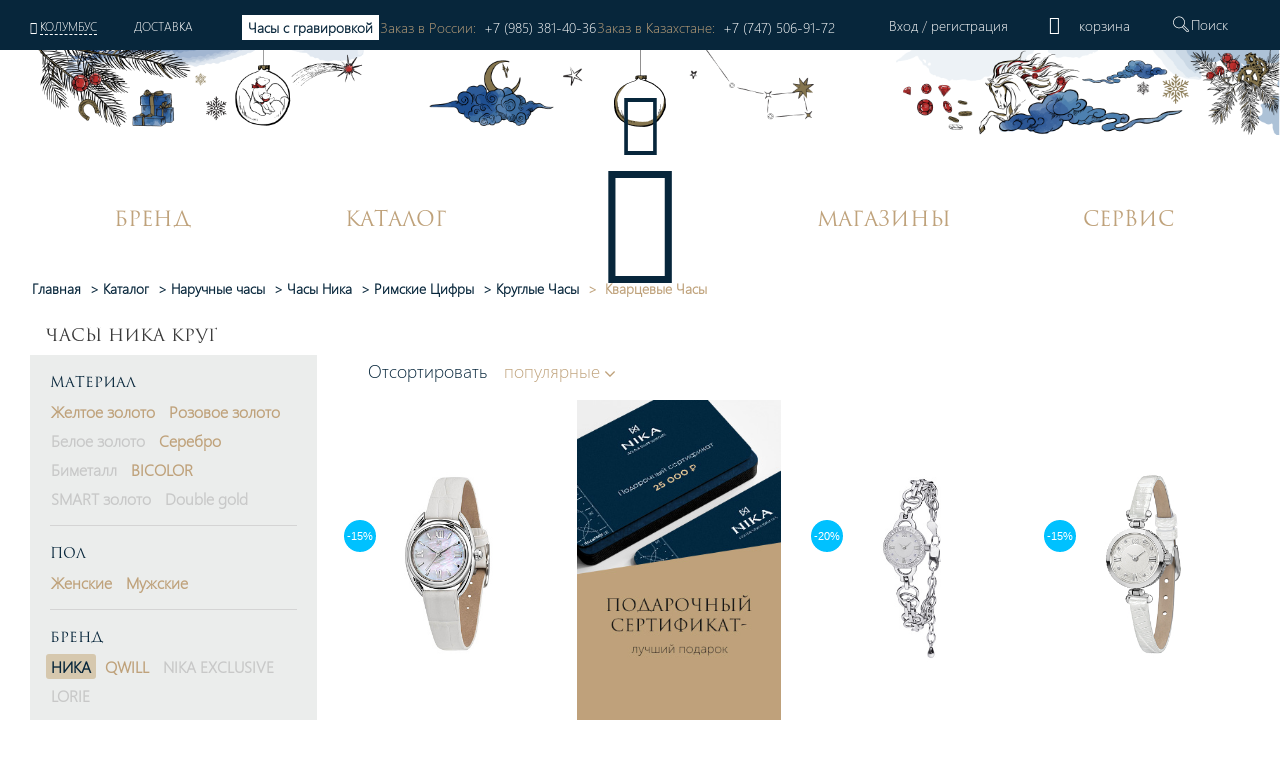

--- FILE ---
content_type: text/html; charset=UTF-8
request_url: https://nikawatches.ru/watches/brand-nika/cifra-rimskie/forma_korpusa-kruglye/mekhanizm-kvarcevye/
body_size: 67792
content:
<!DOCTYPE html>
<html xml:lang="ru" lang="ru">
<head>    <script>
    (function(w, d, s, h, id) {
        w.roistatProjectId = id; w.roistatHost = h;
        var p = d.location.protocol == "https:" ? "https://" : "http://";
        var u = /^.*roistat_visit=[^;]+(.*)?$/.test(d.cookie) ? "/dist/module.js" : "/api/site/1.0/"+id+"/init?referrer="+encodeURIComponent(d.location.href);
        var js = d.createElement(s); js.charset="UTF-8"; js.async = 1; js.src = p+h+u; var js2 = d.getElementsByTagName(s)[0]; js2.parentNode.insertBefore(js, js2);
    })(window, document, 'script', 'cloud.roistat.com', '90756');
    </script>
    <title>Купить часы НИКА коллекция кварц круг Римские от 16 900 руб. - официальный интернет-магазин часового завода </title>
    <meta property="og:type" content="website" />
<meta property="og:site_name" content="НИКА" />
<meta property="og:locale" content="ru" />
<meta property="og:title" content="Купить часы НИКА коллекция кварц круг Римские от 16 900 руб. - официальный интернет-магазин часового завода " />
<meta property="twitter:title" content="Купить часы НИКА коллекция кварц круг Римские от 16 900 руб. - официальный интернет-магазин часового завода " />
<meta property="og:image:alt" content="Купить часы НИКА коллекция кварц круг Римские от 16 900 руб. - официальный интернет-магазин часового завода " />
<meta property="og:url" content="https://nikawatches.ru/watches/brand-nika/cifra-rimskie/forma_korpusa-kruglye/mekhanizm-kvarcevye/" />
<meta property="og:image" content="https://nikawatches.ru/images/logo_big-en.jpg" />
<meta property="twitter:image:src" content="https://nikawatches.ru/images/logo_big-en.jpg" />
<meta http-equiv="Content-Type" content="text/html; charset=UTF-8" />
<meta name="robots" content="noindex, nofollow" />
<meta name="keywords" content="Часы НИКА кварц круг Римские " />
<meta name="description" content="Официальный интернет-магазин часового завода НИКА предлагает купить часы НИКА кварц круг Римские " />
<link href="/bitrix/css/main/font-awesome.css?159912030228799" type="text/css"  rel="stylesheet" />
<link href="/bitrix/js/ui/design-tokens/dist/ui.design-tokens.css?173329699026358" type="text/css"  rel="stylesheet" />
<link href="/bitrix/js/ui/fonts/opensans/ui.font.opensans.css?16813135782555" type="text/css"  rel="stylesheet" />
<link href="/bitrix/js/main/popup/dist/main.popup.bundle.css?173649694529852" type="text/css"  rel="stylesheet" />
<link href="/bitrix/cache/css/s1/nikawatches-new/page_b6b00ff5ef0c34a7bcd6702910f5b2a1/page_b6b00ff5ef0c34a7bcd6702910f5b2a1_v1.css?176465723438467" type="text/css"  rel="stylesheet" />
<link href="/bitrix/cache/css/s1/nikawatches-new/default_e7f331805e6d798ddff70447af707079/default_e7f331805e6d798ddff70447af707079_v1.css?17646572344127" type="text/css"  rel="stylesheet" />
<link href="/bitrix/cache/css/s1/nikawatches-new/template_e8bf7cac6eece76e2454591e5acdd3a5/template_e8bf7cac6eece76e2454591e5acdd3a5_v1.css?1768198781589057" type="text/css"  data-template-style="true" rel="stylesheet" />
<script>if(!window.BX)window.BX={};if(!window.BX.message)window.BX.message=function(mess){if(typeof mess==='object'){for(let i in mess) {BX.message[i]=mess[i];} return true;}};</script>
<script>(window.BX||top.BX).message({"pull_server_enabled":"Y","pull_config_timestamp":1766144946,"pull_guest_mode":"N","pull_guest_user_id":0});(window.BX||top.BX).message({"PULL_OLD_REVISION":"Для продолжения корректной работы с сайтом необходимо перезагрузить страницу."});</script>
<script>(window.BX||top.BX).message({"JS_CORE_LOADING":"Загрузка...","JS_CORE_NO_DATA":"- Нет данных -","JS_CORE_WINDOW_CLOSE":"Закрыть","JS_CORE_WINDOW_EXPAND":"Развернуть","JS_CORE_WINDOW_NARROW":"Свернуть в окно","JS_CORE_WINDOW_SAVE":"Сохранить","JS_CORE_WINDOW_CANCEL":"Отменить","JS_CORE_WINDOW_CONTINUE":"Продолжить","JS_CORE_H":"ч","JS_CORE_M":"м","JS_CORE_S":"с","JSADM_AI_HIDE_EXTRA":"Скрыть лишние","JSADM_AI_ALL_NOTIF":"Показать все","JSADM_AUTH_REQ":"Требуется авторизация!","JS_CORE_WINDOW_AUTH":"Войти","JS_CORE_IMAGE_FULL":"Полный размер"});</script>

<script src="/bitrix/js/main/core/core.js?1733297045498062"></script>

<script>BX.Runtime.registerExtension({"name":"main.core","namespace":"BX","loaded":true});</script>
<script>BX.setJSList(["\/bitrix\/js\/main\/core\/core_ajax.js","\/bitrix\/js\/main\/core\/core_promise.js","\/bitrix\/js\/main\/polyfill\/promise\/js\/promise.js","\/bitrix\/js\/main\/loadext\/loadext.js","\/bitrix\/js\/main\/loadext\/extension.js","\/bitrix\/js\/main\/polyfill\/promise\/js\/promise.js","\/bitrix\/js\/main\/polyfill\/find\/js\/find.js","\/bitrix\/js\/main\/polyfill\/includes\/js\/includes.js","\/bitrix\/js\/main\/polyfill\/matches\/js\/matches.js","\/bitrix\/js\/ui\/polyfill\/closest\/js\/closest.js","\/bitrix\/js\/main\/polyfill\/fill\/main.polyfill.fill.js","\/bitrix\/js\/main\/polyfill\/find\/js\/find.js","\/bitrix\/js\/main\/polyfill\/matches\/js\/matches.js","\/bitrix\/js\/main\/polyfill\/core\/dist\/polyfill.bundle.js","\/bitrix\/js\/main\/core\/core.js","\/bitrix\/js\/main\/polyfill\/intersectionobserver\/js\/intersectionobserver.js","\/bitrix\/js\/main\/lazyload\/dist\/lazyload.bundle.js","\/bitrix\/js\/main\/polyfill\/core\/dist\/polyfill.bundle.js","\/bitrix\/js\/main\/parambag\/dist\/parambag.bundle.js"]);
</script>
<script>BX.Runtime.registerExtension({"name":"fx","namespace":"window","loaded":true});</script>
<script>BX.Runtime.registerExtension({"name":"ui.design-tokens","namespace":"window","loaded":true});</script>
<script>BX.Runtime.registerExtension({"name":"ui.fonts.opensans","namespace":"window","loaded":true});</script>
<script>BX.Runtime.registerExtension({"name":"main.popup","namespace":"BX.Main","loaded":true});</script>
<script>BX.Runtime.registerExtension({"name":"popup","namespace":"window","loaded":true});</script>
<script>(window.BX||top.BX).message({"LANGUAGE_ID":"ru","FORMAT_DATE":"DD.MM.YYYY","FORMAT_DATETIME":"DD.MM.YYYY HH:MI:SS","COOKIE_PREFIX":"BITRIX_SM","SERVER_TZ_OFFSET":"10800","UTF_MODE":"Y","SITE_ID":"s1","SITE_DIR":"\/","USER_ID":"","SERVER_TIME":1769067702,"USER_TZ_OFFSET":0,"USER_TZ_AUTO":"Y","bitrix_sessid":"8aa792b38cd3a4100284dba3de8126bb"});</script>


<script  src="/bitrix/cache/js/s1/nikawatches-new/kernel_main/kernel_main_v1.js?1764657236243099"></script>
<script src="/bitrix/js/pull/protobuf/protobuf.js?1633354390274055"></script>
<script src="/bitrix/js/pull/protobuf/model.js?163335439070928"></script>
<script src="/bitrix/js/main/core/core_promise.js?15991203035220"></script>
<script src="/bitrix/js/rest/client/rest.client.js?163335443117414"></script>
<script src="/bitrix/js/pull/client/pull.client.js?173329694983600"></script>
<script src="/bitrix/js/main/popup/dist/main.popup.bundle.js?1736496945117175"></script>
<script src="/bitrix/js/yandex.metrika/script.js?17641492536603"></script>
<script>BX.setJSList(["\/bitrix\/js\/main\/core\/core_fx.js","\/bitrix\/js\/main\/session.js","\/bitrix\/js\/main\/pageobject\/pageobject.js","\/bitrix\/js\/main\/core\/core_window.js","\/bitrix\/js\/main\/date\/main.date.js","\/bitrix\/js\/main\/core\/core_date.js","\/bitrix\/js\/main\/utils.js","\/local\/components\/onpeak\/catalog.section.main\/templates\/.default\/script.js","\/local\/components\/onpeak\/catalog.filter.main\/templates\/.default\/script.js","\/local\/components\/onpeak\/news.list\/templates\/watch_facts\/script.js","\/local\/components\/onpeak\/catalog.list.main\/templates\/.default\/script.js","\/local\/components\/onpeak\/news.list\/templates\/articles_goal\/script.js","\/local\/templates\/nikawatches-new\/js\/jquery-1.7.min.js","\/local\/templates\/nikawatches-new\/js\/jquery-ui-1.10.4.custom.min.js","\/local\/templates\/nikawatches-new\/js\/jquery.jcarousel.min.js","\/local\/templates\/nikawatches-new\/js\/jquery.mask.min.js","\/local\/templates\/nikawatches-new\/js\/jquery.selectric.min.js","\/local\/templates\/nikawatches-new\/js\/jquery.mousewheel.js","\/local\/templates\/nikawatches-new\/js\/jquery.ui.touch.js","\/local\/templates\/nikawatches-new\/js\/jquery.cookie.js","\/local\/templates\/nikawatches-new\/swiper\/swiper.min.js","\/local\/templates\/nikawatches-new\/js\/intlTelInput.min.js","\/local\/frontend\/dist\/app.js","\/node_modules\/@fancyapps\/fancybox\/dist\/jquery.fancybox.js","\/node_modules\/slick-carousel\/slick\/slick.js","\/local\/templates\/nikawatches-new\/js\/user.js","\/local\/templates\/nikawatches-new\/js\/device.js","\/local\/components\/onpeak\/auth\/templates\/.default\/script_auth.js","\/local\/templates\/nikawatches-new\/components\/ammina\/ip.selector\/mobile\/script.js","\/local\/templates\/.default\/components\/bitrix\/menu\/mobile\/script.js","\/local\/components\/onpeak\/search.title\/templates\/visual_search\/script.js","\/local\/components\/onpeak\/menu\/templates\/new\/script.js","\/local\/components\/onpeak\/basket_small\/templates\/footer_new\/script.js"]);</script>
<script>BX.setCSSList(["\/local\/components\/onpeak\/catalog.filter.main\/templates\/.default\/style.css","\/local\/templates\/.default\/components\/bitrix\/system.pagenavigation\/scroll2_arrows_params\/style.css","\/local\/components\/onpeak\/catalog.list.main\/templates\/.default\/style.css","\/local\/components\/onpeak\/news.list\/templates\/articles_goal\/style.css","\/local\/templates\/nikawatches-new\/css\/boot.styles.min.css","\/local\/templates\/nikawatches-new\/css\/capsule.css","\/local\/templates\/nikawatches-new\/css\/print.css","\/local\/templates\/nikawatches-new\/swiper\/swiper.min.css","\/local\/templates\/nikawatches-new\/css\/intlTelInput.min.css","\/local\/templates\/nikawatches-new\/css\/intlTelFlags.css","\/local\/templates\/nikawatches-new\/css\/onpeak.css","\/local\/templates\/nikawatches-new\/css\/detail-product.css","\/local\/templates\/nikawatches-new\/css\/catalog.css","\/local\/frontend\/dist\/main.css","\/local\/components\/onpeak\/auth\/templates\/.default\/style.css","\/local\/templates\/nikawatches-new\/components\/ammina\/ip.selector\/mobile\/style.css","\/local\/components\/onpeak\/basket_small\/templates\/.default\/style.css","\/local\/components\/onpeak\/search.title\/templates\/visual_search\/style.css","\/local\/templates\/nikawatches-new\/components\/bitrix\/breadcrumb\/bread1\/style.css","\/local\/components\/onpeak\/basket_small\/templates\/footer_new\/style.css","\/local\/templates\/nikawatches-new\/styles.css","\/local\/templates\/nikawatches-new\/template_styles.css","\/local\/components\/onpeak\/news.list\/templates\/news_brand_menu\/style.css"]);</script>
<script type='text/javascript'>window['recaptchaFreeOptions']={'size':'normal','theme':'light','badge':'inline','version':'','action':'','lang':'ru','key':'6LecgbQUAAAAAGG_1oy57egooFBCtAvecIfUtbp8'};</script>
<script type="text/javascript">/**
*   ReCaptcha 2.0 Google js
*	Shevtcoff S.V. 
*	date 25.08.19
*	time 12:10
*/
;
"use strict";

(function(window, document){
    
    var Recaptchafree = Recaptchafree || {};
    Recaptchafree.form_submit;
    var settigs = window['recaptchaFreeOptions'];
    Recaptchafree.loadApi = function(){
        var detectRecaptchaApi = document.getElementById("recaptchaApi");
        if(!detectRecaptchaApi){
            var script = document.createElement('script');
            script.async = true;
            script.id = "recaptchaApi";
            script.src = "//www.google.com/recaptcha/api.js?onload=RecaptchafreeLoaded&render=explicit&hl=" + settigs["lang"];
            script.onerror = function() {
              console.error("Failed to load \"www.google.com/recaptcha/api.js\"");
            };
            document.getElementsByTagName("head")[0].appendChild(script); 
        } 
        return true;
    };

    Recaptchafree.loaded = function(){
        Recaptchafree.renderById = Recaptchafree.renderByIdAfterLoad;
        Recaptchafree.renderAll();
        /* If invisible recaptcha on the page */
        if(settigs["size"] === "invisible") {
            document.addEventListener('submit',function(e){
                if(e.target && e.target.tagName === "FORM"){
                    var g_recaptcha = e.target.querySelector('div.g-recaptcha');
                    var widget_id = g_recaptcha.getAttribute("data-widget");
                    grecaptcha.execute(widget_id);
                    Recaptchafree.form_submit = e.target;
                    e.preventDefault();    
                } 
            }, false);
            /* hide grecaptcha-badge, if multi invisible recaptcha */
            var badges = document.querySelectorAll('.grecaptcha-badge'); 
            for (var i = 1; i < badges.length; i++) {
                badges[i].style.display="none";
            }
        }
        /* update after ajax jQuery */
        if (window.jQuery){
            jQuery(document).ajaxComplete(function() {
                Recaptchafree.reset();
            });
        }
        /* update after ajax BX  */
        if (typeof window.BX.addCustomEvent !== "undefined"){
            window.BX.addCustomEvent('onAjaxSuccess', function () {
                Recaptchafree.reset();   
            });
        }
    };

    Recaptchafree.renderAll = function() { 
        var elements = document.querySelectorAll('div.g-recaptcha');
        for (var i = 0; i < elements.length; i++) {
            if(!elements[i].hasAttribute("data-widget")) {
                Recaptchafree.renderById(elements[i].getAttribute("id"));
            } 
        }
    };

    Recaptchafree.renderByIdAfterLoad = function(id) { 
        var el = document.getElementById(id);
        var widget = grecaptcha.render(el, {
            'sitekey'   : el.hasAttribute("data-sitekey") ? el.getAttribute("data-sitekey") : settigs["key"],
            'theme'     : el.hasAttribute("data-theme") ? el.getAttribute("data-theme") : settigs["theme"],
            'size'      : el.hasAttribute("data-size") ? el.getAttribute("data-size") : settigs["size"],
            'callback'  : el.hasAttribute("data-callback") ? el.getAttribute("data-callback") : settigs["callback"],
            'badge'     : el.hasAttribute("data-badge") ? el.getAttribute("data-badge") : settigs["badge"]
        });
        el.setAttribute("data-widget", widget);
    };

    Recaptchafree.reset = function() { 
        Recaptchafree.renderAll(); 
        var elements = document.querySelectorAll('div.g-recaptcha[data-widget]');
        for (var i = 0; i < elements.length; i++) {
            var id = elements[i].getAttribute('data-widget');
            if(window.grecaptcha){
                grecaptcha.reset(id);
            }
        }
    };

    Recaptchafree.submitForm = function(token){
        if(Recaptchafree.form_submit !== undefined){
            var x = document.createElement("INPUT"); /* create token input  */
            x.setAttribute("type", "hidden");  
            x.name = "g-recaptcha-response";
            x.value = token;
            Recaptchafree.form_submit.appendChild(x);  /* append current form  */
            var elements = Recaptchafree.form_submit.elements;
            for (var i = 0; i < elements.length; i++) {
                if(elements[i].getAttribute("type") === "submit")  {
                    var submit_hidden = document.createElement("INPUT"); /* create submit input hidden  */
                    submit_hidden.setAttribute("type", "hidden");  
                    submit_hidden.name = elements[i].name;
                    submit_hidden.value = elements[i].value;
                    Recaptchafree.form_submit.appendChild(submit_hidden);  /* append current form  */
                }
            }
            document.createElement('form').submit.call(Recaptchafree.form_submit); /* submit form  */
        }       
    };

    Recaptchafree.throttle = function(func, wait, options) {
        var context, args, result;
        var timeout = null;
        var previous = 0;
        if (!options) options = {};
        var later = function() {
          previous = options.leading === false ? 0 : new Date().getTime();
          timeout = null;
          result = func.apply(context, args);
          if (!timeout) context = args = null;
        };
        return function() {
          var now = new Date().getTime();
          if (!previous && options.leading === false) previous = now;
          var remaining = wait - (now - previous);
          context = this;
          args = arguments;
          if (remaining <= 0 || remaining > wait) {
            if (timeout) {
              clearTimeout(timeout);
              timeout = null;
            }
            previous = now;
            result = func.apply(context, args);
            if (!timeout) context = args = null;
          } else if (!timeout && options.trailing !== false) {
            timeout = setTimeout(later, remaining);
          }
          return result;
        };
    };

    Recaptchafree.replaceCaptchaBx = function(){
        var images = document.body.querySelectorAll('form img');
        var src = '[data-uri]';
        Recaptchafree.renderAll();
        for (var i = 0; i < images.length; i++) {
            var img = images[i];
            if (/\/bitrix\/tools\/captcha\.php\?(captcha_code|captcha_sid)=[0-9a-z]+/i.test(img.src)) {
                img['src'] = src;
                img.removeAttribute("width");
                img.removeAttribute('height');
                img.style.display = 'none';
                if(!img.parentNode.querySelector(".g-recaptcha")){
                    var recaptchaId = 'd_recaptcha_' +Math.floor(Math.random()*16777215).toString(16);
                    var replacement = document.createElement('div');
                    replacement['id'] = recaptchaId;
                    replacement['className'] = 'g-recaptcha';
                    img.parentNode.appendChild(replacement);
                    Recaptchafree.renderById(recaptchaId);
                }    
            }
        }
        var inputs = document.querySelectorAll('form input[name="captcha_word"]');
        for (var i = 0; i < inputs.length; i++) {
            var inp = inputs[i];
            if (inp.style.display !== "none") {
                inp.style.display = "none";
            } 
            inp.value = "";
        }  
    };

    Recaptchafree.init = function(){
        Recaptchafree.renderById = Recaptchafree.loadApi;
        document.addEventListener("DOMContentLoaded", function () {
            Recaptchafree.renderAll();
            Recaptchafree.replaceCaptchaBx();
            var throttled = Recaptchafree.throttle(Recaptchafree.replaceCaptchaBx, 200);
            var MutationObserver = window.MutationObserver
                || window.WebKitMutationObserver
                || window.MozMutationObserver;

            if (!!MutationObserver) {
                var observer = new MutationObserver(function(mutations) {
                    mutations.forEach(function(mutation) {
                       if(mutation.type === 'childList' && mutation.addedNodes.length > 0 && mutation.addedNodes[0].tagName !== "IFRAME"){
                        throttled();  
                       }
                    });
                });
                observer.observe(document.body, {
                    attributes: false,
                    characterData: false,
                    childList: true,
                    subtree: true,
                    attributeOldValue: false,
                    characterDataOldValue: false
                });
            } else {
                document.addEventListener('DOMNodeInserted', function(mutation) {
                    throttled();
                });
            }
        });
    };
    
    Recaptchafree.init(); 
    window.Recaptchafree = Recaptchafree;
    window.RecaptchafreeLoaded = Recaptchafree.loaded;
    window.RecaptchafreeSubmitForm = Recaptchafree.submitForm;

})(window, document);</script>
            <script type="text/javascript">
                window.dataLayerName = 'dataLayer';
                var dataLayerName = window.dataLayerName;
            </script>
            <!-- Yandex.Metrika counter -->
            <script type="text/javascript">
                (function (m, e, t, r, i, k, a) {
                    m[i] = m[i] || function () {
                        (m[i].a = m[i].a || []).push(arguments)
                    };
                    m[i].l = 1 * new Date();
                    k = e.createElement(t), a = e.getElementsByTagName(t)[0], k.async = 1, k.src = r, a.parentNode.insertBefore(k, a)
                })
                (window, document, "script", "https://mc.yandex.ru/metrika/tag.js", "ym");

                ym("6260563", "init", {
                    clickmap: true,
                    trackLinks: true,
                    accurateTrackBounce: true,
                    webvisor: true,
                    ecommerce: dataLayerName,
                    params: {
                        __ym: {
                            "ymCmsPlugin": {
                                "cms": "1c-bitrix",
                                "cmsVersion": "24.300",
                                "pluginVersion": "1.0.10",
                                'ymCmsRip': 1307168068                            }
                        }
                    }
                });

                document.addEventListener("DOMContentLoaded", function() {
                                    });

            </script>
            <!-- /Yandex.Metrika counter -->
                    <script type="text/javascript">
            window.counters = ["6260563"];
        </script>
        
<script>
					(function () {
						"use strict";

						var counter = function ()
						{
							var cookie = (function (name) {
								var parts = ("; " + document.cookie).split("; " + name + "=");
								if (parts.length == 2) {
									try {return JSON.parse(decodeURIComponent(parts.pop().split(";").shift()));}
									catch (e) {}
								}
							})("BITRIX_CONVERSION_CONTEXT_s1");

							if (cookie && cookie.EXPIRE >= BX.message("SERVER_TIME"))
								return;

							var request = new XMLHttpRequest();
							request.open("POST", "/bitrix/tools/conversion/ajax_counter.php", true);
							request.setRequestHeader("Content-type", "application/x-www-form-urlencoded");
							request.send(
								"SITE_ID="+encodeURIComponent("s1")+
								"&sessid="+encodeURIComponent(BX.bitrix_sessid())+
								"&HTTP_REFERER="+encodeURIComponent(document.referrer)
							);
						};

						if (window.frameRequestStart === true)
							BX.addCustomEvent("onFrameDataReceived", counter);
						else
							BX.ready(counter);
					})();
				</script>
<link rel="shortcut icon" type="image/png" href="/local/templates/nikawatches-new/favicon.png" />
<link rel="icon" type="image/png" href="/local/templates/nikawatches-new/favicon.svg" />
<meta http-equiv="X-UA-Compatible" content="IE=edge" />
<meta name="yandex-verification" content="7ee6409175b5b134" />
<meta name="facebook-domain-verification" content="vy3vj4n1p2yzt04nmuw7kyo0soqn0l" />
<meta name="cmsmagazine" content="607991c239b6044876288e659dd47959" />
<meta name="format-detection" content="telephone=no" />
<meta content="width=device-width, height=device-height, initial-scale=1.0, user-scalable=0, minimum-scale=1.0, maximum-scale=3.0" name="viewport" />
<link rel="preload" href="/local/templates/nikawatches-new/fonts/Onpeak.woff?h33ew" as="font" type="font/woff" >
<link rel="preload" href="/local/templates/nikawatches-new/fonts/Onpeak.eot?h33ew"  as="font" type="font/eot" >
<link rel="preload" href="/local/templates/nikawatches-new/fonts/Onpeak.svg?h33ew"  as="font" type="font/svg" >
<link rel="preload" href="/local/templates/nikawatches-new/fonts/Onpeak.ttf?h33ew"  as="font" type="font/truetype" crossorigin>
<link rel="preload" href="/local/templates/nikawatches-new/fonts/segoeuil.ttf?h35"  as="font" type="font/ttf" >
<link rel="preload" href="/local/templates/nikawatches-new/fonts/segoeuil.eot?h35"  as="font" type="font/eot" >
<link rel="manifest" href="/manifest.json" />
<script type="text/javascript">(window.Image ? (new Image()) : document.createElement('img')).src = location.protocol + '//vk.com/rtrg?r=NxzqKqcTCFzZJ6YcsmChEOVA15JOBrBbLiDClkJ8DQ3D5mor1gg43ng5FS9R9TqqCEJOCEGvLh*gxdV0ljPltgKfKub7UEJ1XwnRY7IoiNE6Q0pz4KR6COglhUQUHgUEbhy*5IQF/015h3SMZOl1GjWjhqh/856cnXHPiqgvNU8-&pixel_id=1000079756';</script>
<script type="text/javascript" id="advcakeAsync">(function ( a ) { var b = a.createElement("script"); b.async = 1; b.src = "//nkwnb7.ru/"; a=a.getElementsByTagName("script")[0]; a.parentNode.insertBefore(b,a)})(document);</script>
<link rel="next" href="https://nikawatches.ru/watches/brand-nika/cifra-rimskie/forma_korpusa-kruglye/mekhanizm-kvarcevye/?PAGEN_1=2" />
<link rel="canonical" href="https://nikawatches.ru/watches/brand-nika/cifra-rimskie/forma_korpusa-kruglye/mekhanizm-kvarcevye/" />
<script>window[window.dataLayerName] = window[window.dataLayerName] || [];</script>



<script  src="/bitrix/cache/js/s1/nikawatches-new/template_074012ad307957c419cbfb4e9ac0ac53/template_074012ad307957c419cbfb4e9ac0ac53_v1.js?17689050541224123"></script>
<script  src="/bitrix/cache/js/s1/nikawatches-new/page_ec87f776dee97684c42f1cd078324438/page_ec87f776dee97684c42f1cd078324438_v1.js?176580321419648"></script>
<script>var _ba = _ba || []; _ba.push(["aid", "7a0072555ebbad37d11e1fe7b4e802a0"]); _ba.push(["host", "nikawatches.ru"]); (function() {var ba = document.createElement("script"); ba.type = "text/javascript"; ba.async = true;ba.src = (document.location.protocol == "https:" ? "https://" : "http://") + "bitrix.info/ba.js";var s = document.getElementsByTagName("script")[0];s.parentNode.insertBefore(ba, s);})();</script>


    
    <!-- leadhit  -->
        <!-- leadhit  -->

    <script type="text/javascript">
        window.dataLayer = window.dataLayer || [];
    </script>
    <!-- Yandex.Metrika counter -->
<script type="text/javascript" >
   (function(m,e,t,r,i,k,a){m[i]=m[i]||function(){(m[i].a=m[i].a||[]).push(arguments)};
   m[i].l=1*new Date();
   for (var j = 0; j < document.scripts.length; j++) {if (document.scripts[j].src === r) { return; }}
   k=e.createElement(t),a=e.getElementsByTagName(t)[0],k.async=1,k.src=r,a.parentNode.insertBefore(k,a)})
   (window, document, "script", "https://mc.yandex.ru/metrika/tag.js", "ym");

   ym(6260563, "init", {
        clickmap:true,
        trackLinks:true,
        accurateTrackBounce:true,
        webvisor:true,
        ecommerce:"dataLayer"
   });
</script>
<noscript><div><img src="https://mc.yandex.ru/watch/6260563" style="position:absolute; left:-9999px;" alt="" /></div></noscript>
<!-- /Yandex.Metrika counter -->

			
			<script>
				(function(){
					if (window.REES46Initialized) return;
					window.REES46Initialized = true;
					
										
					window.r46 = window.r46||function() {
						(window.r46.q=window.r46.q||[]).push(arguments)};
					let c = "//cdn.rees46.ru",
							v = "/v3.js",
							s = {
								link: [
									{
										href:c,
										rel: "dns-prefetch"
									},
									{
										href: c,
										rel: "preconnect"
									},
									{
										href: c+v,
										rel: "preload",
										as: "script"
									}
								],
								script: [
									{
										src:c+v,
										async:""
									}
								]
							};
					
					Object.keys(s).forEach(
							function(c) {
								s[c].forEach(
										function(d){
											var e = document.createElement(c),
													a;
											for (a in d) e.setAttribute(a,d[a]);
											document.head.appendChild(e)
										});
							}
					);
					r46('init', '08d4d3b48aa0d8461306cdea785c2f', '');
					
					document.cookie = "rees46_segment="+localStorage.r46_segment+"; path=/;"
					
										let ud = {
						id:           '',
						email:        '',
						first_name:   '',
						middle_name:  '',
						last_name:    '',
						phone:        '',
						gender:       '',
						birthday:     '',
					};

					ud = Object.fromEntries(Object.entries(ud).filter(([key, value]) => value !== '' && value !== null));

					if (Object.keys(ud).length > 0) {
            			r46('profile', 'set', ud);
        			}
									})();
			</script>
			
			<!--'start_frame_cache_criteo'--><!--'end_frame_cache_criteo'--></head>
<body>
    <link rel="stylesheet" href="https://storage.yandexcloud.net/nika/smartbanner.css">
<meta name="smartbanner:title" content="НИКА">
<meta name="smartbanner:price" content="Производитель ювелирных часов<br> и акссесуаров</b>">
<meta name="smartbanner:author" content="https://storage.yandexcloud.net/nika/stars.svg">
<meta name="smartbanner:icon-apple" content="https://storage.yandexcloud.net/nika/logo.svg">
<meta name="smartbanner:icon-google" content="https://storage.yandexcloud.net/nika/logo.svg">
<meta name="apple-itunes-app" content="app-id=6449518388">
<meta name="smartbanner:button" content="Открыть">
<meta name="smartbanner:button-url-apple" content="https://nika.fittin.ru/console/deeplink/application">
<meta name="smartbanner:button-url-google" content="https://nika.fittin.ru/console/deeplink/application">
<meta name="smartbanner:enabled-platforms" content="android,ios">
<meta name="smartbanner:close-label" content="Close">
<meta charset="utf-8" />
<script src="/local/templates/nikawatches-new/js/smartbanner.min.js"></script>
<script src="/local/templates/nikawatches-new/js/smartbanner.js"></script>
<meta name="smartbanner:api" content="true">        <script>!function(t, e, n, c){if(!t[n]){var r, o, c;function s(t){r[t]=function(){o.push([t].concat(Array.prototype.slice.call(arguments, 0)))}}t[n]={}, (r=t[n]).v="1.0", r.q=[], o=r.q, r.init=function(t, e){r.initArgs=arguments}, r.start=function(){for(i=0;i<c.length;i++)s(c[i])}, r.start(), a=document.createElement("script"), m=document.getElementsByTagName("script")[0], a.async=1, a.src=e, a.type="module", m.parentNode.insertBefore(a, m)}}(window, "https://get.aplaut.io/f/v2/673c7eb3862d7a001b16b6e2/app.js", "aplaut", ["createWidget","setUser","on","emit","setParams","setConsumer","setAuthParams","manageOrder","clearFormData",]);</script>    <header class="mobile_menu header" data-site="s1" data-lang="ru" data-country="US" data-region="Дублин" data-regob="Огайо">
        <div class="up">
            <div class="mobile_head_menu">
                <div class="col-2 p-0 icon_block">
                    <a href="#"><i class="icon-close-nika"></i></a>
                </div>
                <div class="col-8 p-0 auth_block">
                    <div class='not_auth' data-lang="ru">
    <a class="ajaxpage fancybox.iframe" href="/auth/phone.php">
        Вход    </a>
    /
    <a id="regist" class="ajaxpage fancybox.iframe" href="/auth/phone.php" >
        регистрация    </a>
</div>                </div>
                <div class="col-2 p-0 icon_block d-none">
                                        <div class="top_basket" data-related-list="0">
                        <!--'start_frame_cache_UxC018'-->  <div class="non_click_basket"><i class="icon-basket"></i></div><!--'end_frame_cache_UxC018'-->                    </div>
                                    </div>
            </div>
            <div class="mobile_menu__city col-12">
				<!--'start_frame_cache_HOFFNw'--><div class="bam-ip">
	<a href="javascript:void(0)" title="США, Огайо, Колумбус" class="bam-ip-link">Колумбус</a>
</div>

<div class="bam-ip-confirm">
			<div class="bam-ip-confirm-content">
			<div class="bam-ip-confirm-content-arrow"></div>
			<div class="bam-ip-confirm-title">
				<span>Ваш город</span>
				<p><strong>Колумбус</strong> (США, Огайо					)?</p>
			</div>
			<div class="bam-ip-confirm-buttons">
				<a href="javascript:void(0)" class="bam-ip-confirm-button bam-ip-confirm-button-no">Нет</a><a href="javascript:void(0)" class="bam-ip-confirm-button bam-ip-confirm-button-yes">Да</a>
			</div>
		</div>
		</div>

<div class="bam-ip-popup"></div>

<div class="bam-ip-popupbg"></div>

<script type="text/javascript">
	$(document).ready(function () {
		$(".bam-ip").amminaIp({'CONFIRM_REQUEST_SHOW':true,'CITY_INFO':{'CITY':{'ID':'6037','NAME':'Колумбус','LAT':'39.96118','LON':'-82.99879','OKATO':'','LOCATION_ID':'','IS_DEFAULT':'N','IS_FAVORITE':'N','EXT_ID':'4509177'},'REGION':{'ID':'626','CODE':'US-OH','NAME':'Огайо','OKATO':'','TIMEZONE':'America/New_York','LOCATION_ID':'','EXT_ID':'5165418'},'COUNTRY':{'ID':'5','CODE':'US','CONTINENT':'NA','NAME':'США','LAT':'39.76','LON':'-98.5','TIMEZONE':'America/New_York','LOCATION_ID':'','EXT_ID':'225'}},'FULL_NAME':'США, Огайо, Колумбус','FULL_NAME_NO_CITY':'США, Огайо'}, {'CACHE_TIME':'86400','CACHE_TYPE':'A','CHANGE_CITY_MANUAL':'Y','CITY_VERIFYCATION':'N','COUNT_SHOW_CITY':'24','INCLUDE_JQUERY':'N','IP':'18.222.148.155','MOBILE_CHANGE_CITY_MANUAL':'Y','MOBILE_CITY_VERIFYCATION':'N','MOBILE_COUNT_SHOW_CITY':'24','MOBILE_SEARCH_CITY_TYPE':'R','MOBILE_SHOW_CITY_TYPE':'R','MOBILE_USE_GPS':'Y','SEARCH_CITY_TYPE':'R','SEPARATE_SETTINGS_MOBILE':'Y','SHOW_CITY_TYPE':'R','USE_GPS':'Y','MOBILE_INCLUDE_JQUERY':'N','PREVENT_CITY':'6037','~CACHE_TIME':'86400','~CACHE_TYPE':'A','~CHANGE_CITY_MANUAL':'Y','~CITY_VERIFYCATION':'N','~COUNT_SHOW_CITY':'24','~INCLUDE_JQUERY':'N','~IP':'18.222.148.155','~MOBILE_CHANGE_CITY_MANUAL':'Y','~MOBILE_CITY_VERIFYCATION':'N','~MOBILE_COUNT_SHOW_CITY':'24','~MOBILE_SEARCH_CITY_TYPE':'R','~MOBILE_SHOW_CITY_TYPE':'R','~MOBILE_USE_GPS':'Y','~SEARCH_CITY_TYPE':'R','~SEPARATE_SETTINGS_MOBILE':'Y','~SHOW_CITY_TYPE':'R','~USE_GPS':'Y','~MOBILE_INCLUDE_JQUERY':'N','~PREVENT_CITY':'0'});
	});
</script>
<!--'end_frame_cache_HOFFNw'-->            </div>
            <div class="top_search col-12">
                <form method="get" action="/search/">
                    <input placeholder="Поиск" name="q" value="" type="text">
                    <i class="icon-Search"></i>
                </form>
            </div>
              <ul class="main_menu">        <li class="parent">
        <div>
        <a href="/catalog/"><span>Каталог</span></a>
        <ul class="submenu">        <li>
          <div>
            <a href="/catalog/new/"><span>Новинки</span></a>
          </div>
        </li>        <li class="active">
          <div>
            <a href="/watches/"><span>Наручные часы</span></a>
          </div>
        </li>        <li>
          <div>
            <a href="/watches/prinadlezhnost-zhenskie/"><span>Женские часы</span></a>
          </div>
        </li>        <li>
          <div>
            <a href="/watches/prinadlezhnost-muzhskie/"><span>Мужские часы</span></a>
          </div>
        </li>        <li>
          <div>
            <a href="/watches/material-zoloto/"><span>Золотые часы</span></a>
          </div>
        </li>        <li>
          <div>
            <a href="/watches/material-serebro/"><span>Серебряные часы</span></a>
          </div>
        </li>        <li>
          <div>
            <a href="/watches/material-bicolor/"><span>Часы из серебра и золота</span></a>
          </div>
        </li>        <li>
          <div>
            <a href="/watches/brand-nika_exclusive/"><span>Эксклюзивные часы</span></a>
          </div>
        </li>        <li>
          <div>
            <a href="/catalog/accessories/pens/"><span>Ручки</span></a>
          </div>
        </li>        <li>
          <div>
            <a href="/catalog/exclusive_pens/"><span>Эксклюзивные ручки</span></a>
          </div>
        </li>        <li>
          <div>
            <a href="/catalog/accessories/"><span>Аксессуары</span></a>
          </div>
        </li>        <li>
          <div>
            <a href="/catalog/accessories/watch/"><span>Браслеты для часов</span></a>
          </div>
        </li>        <li>
          <div>
            <a href="/catalog/accessories/straps/"><span>Ремешки для часов</span></a>
          </div>
        </li>        <li>
          <div>
            <a href="/catalog/accessories/atomayzery/"><span>Атомайзеры для духов</span></a>
          </div>
        </li>        <li>
          <div>
            <a href="/catalog/accessories/category-jewelry_bracelets/"><span>Браслеты ювелирные</span></a>
          </div>
        </li>        <li>
          <div>
            <a href="/catalog/cards/"><span>Сертификаты</span></a>
          </div>
        </li>        <li>
          <div>
            <a href="/naruchnyye-chasy-s-gravirovkoy-na-zakaz/"><span>Индивидуальный дизайн</span></a>
          </div>
        </li>        <li>
          <div>
            <a href="/catalog/special/"><span>Спецпредложения</span></a>
          </div>
        </li></ul></div><span class="mob-arrow"></span></li>        <li>
          <div>
            <a href="/catalog/new/"><span>Новинки</span></a>
          </div>
        </li>        <li>
          <div>
            <a href="/catalog/cards/"><span>Сертификаты</span></a>
          </div>
        </li>        <li>
          <div>
            <a href="/naruchnyye-chasy-s-gravirovkoy-na-zakaz/"><span>Часы с гравировкой</span></a>
          </div>
        </li>        <li>
          <div>
            <a href="/brand/"><span>Бренд</span></a>
          </div>
        </li>        <li>
          <div>
            <a href="/shops/"><span>Магазины</span></a>
          </div>
        </li>        <li>
          <div>
            <a href="/service/"><span>Сервис</span></a>
          </div>
        </li>        <li>
          <div>
            <a href="/brand/contacts/"><span>Контакты</span></a>
          </div>
        </li>  </ul>        </div>
        <div class="down row">
            <div class="col-12 ">
                <div>Заказ в России</div>
                <div class="ya-phone-new ya-phone-mob"><a href='tel:+79853814036'><span class="phone">+7 (985) 381-40-36</span></a></div>
            </div>
            <div class="col-12 ">
                <div>Заказ в Казахстане</div>
                <a href='tel:+77475069172'><span class="phone">+7 (747) 506-91-72</span></a>            </div>
            <div class="col-12 ">
                <div>Горячая линия</div>
                    <a href="tel:88004447773">8-800-444-777-3</a>
            </div>
            <div class="col-12 ">
                <div>Сервисный центр</div>
                <a href="tel:84959881967">+7 (495) 988-19-67</a>            </div>
        </div>
        <div class="row down_line">
            <div class="down_line_mob">
                <a href="/website-usage-agreement/">Соглашение об использовании сайта</a>            </div>
            <div class='social'>
	<a class='vk' rel="nofollow" target='_blank' href='https://vk.com/nikawatches' alt='Вконтакте'></a>
	<a class='ok' rel="nofollow" target='_blank' href='https://ok.ru/group/50975225282643' alt='Одноклассники'></a>
	<a class='tg' rel="nofollow" target='_blank' href='https://t.me/nikawatches' alt='Telegram'></a>
	<!--<a class='tw' target='_blank' href='http://twitter.com/#!/NikaWatches' alt='Twitter'></a>-->
</div>        </div>
    </header>

    <div id="conteiner">
                <div id="conteiner_2" class="">
                        <header class="line blue header line-background-holiday" style='background-image: url(/upload/iblock/6eb/1cxbpuoib0gxukfppalbbb1tcgue35ea.png);'>
                <div class="center">
                <div class="">
                    <div class="row p-12 header_menu justify-content-between">
                        <div class="d-block d-lg-none col-2 mobile">
                            <div class="mobile_button">
                                <svg class="svg-icon" width="28" height="28" viewBox="0 0 28 28" fill="none" xmlns="http://www.w3.org/2000/svg">
                                    <path d="M1 22H27" stroke="white" stroke-width="1.2" stroke-linecap="round"/>
                                    <path d="M1 14H27" stroke="white" stroke-width="1.2" stroke-linecap="round"/>
                                    <path d="M1 6H27" stroke="white" stroke-width="1.2" stroke-linecap="round"/>
                                </svg>
                            </div>
                        </div>
                        <div class="col-1 d-none d-lg-block top_padd_h">
							<!--'start_frame_cache_PNRXS4'--><div class="bam-ip align-items-center">
    <i class="icon-locations"></i>
	<a href="javascript:void(0)" title="США, Огайо, Колумбус" class="bam-ip-link">Колумбус</a>
</div>
<!--'end_frame_cache_PNRXS4'-->                        </div>
                        <div class="col-1 d-none d-lg-block top_padd_h">
                            <span><a href='/payment/'>Доставка</a>
</span>
                        </div>
                        <div class="col-6 d-none d-lg-flex header__phone-gold">
                            <div class="first">
                                <a href="/naruchnyye-chasy-s-gravirovkoy-na-zakaz/"><span
                                            class="header__phone-gold-text-border-white">Часы с гравировкой</span></a>
                            </div>
                            <div>
                                <span class="header__phone-gold-text">Заказ в России:</span>
                                <span class="ya-phone-new"><a href="tel:+79853814036">+7 (985) 381-40-36</a></span>
                            </div>
                            <div><span class="header__phone-gold-text">Заказ в Казахстане:</span> <a href="tel:+77475069172">+7 (747) 506-91-72</a>                            </div>
                        </div>
                                                <div class="header__logo d-block d-lg-none col-5 text-center">
                            <div class="logo_center_top en">                                <a href="/" title="На главную"><i class="icon-Logo-nika-en-big"></i></a>                            </div>
                        </div>
                        <div class="col-2 col-lg-4 search_basket justify-content-end">
                            <div class="row">
                                <div class="col-5 d-none d-lg-block">
                                    <div class='not_auth' data-lang="ru">
    <a class="ajaxpage fancybox.iframe" href="/auth/phone.php">
        Вход    </a>
    /
    <a id="regist" class="ajaxpage fancybox.iframe" href="/auth/phone.php" >
        регистрация    </a>
</div>                                </div>
                                <div class="col-6 col-md-4 p-0 d-lg-block top_basket-wrapper">
                                                                        <div class="top_basket" data-related-list="0">
                                                                                <div class="basket_block"><!--'start_frame_cache_wkqei3'-->        <div class="non_click_basket"><i class="icon-basket"></i></div>
        <div class="basket_text">корзина</div>
            <form method="post" action="/order/" name="basket_form">
            <div id="basket_content">
                <div class="text_empty">
                    Корзина пустая                </div>
            </div>
        </form>
    <!--'end_frame_cache_wkqei3'--></div>
                                    </div>
                                                                    </div>
                                <div class="col-6 col-md-2">
                                    <div class="">
                                        <div class="top_search">
                                            <form method="get" action="/search/">
                                                <input name="q" value="" autocomplete="off" id="search_input_head" type="text">
                                                <div id="search_result"></div>
                                                <script>
	BX.ready(function(){
		new JCTitleSearch_2({
			'AJAX_PAGE' : '/watches/brand-nika/cifra-rimskie/forma_korpusa-kruglye/mekhanizm-kvarcevye/',
			'CONTAINER_ID': 'search_input_head',
			'INPUT_ID': 'search_input_head',
			'LANG': 'ru',
			'MIN_QUERY_LEN': 2
		});
	});
</script>

                                            </form>
                                            <svg class="svg-icon svg-icon--search" width="28" height="28" viewBox="0 0 28 28" fill="none" xmlns="http://www.w3.org/2000/svg">
                                                <path d="M11.2313 2.05343C12.3716 2.05343 13.4406 2.2708 14.4383 2.70552C15.436 3.14025 16.3126 3.7282 17.068 4.46937C17.8092 5.21054 18.3971 6.08356 18.8319 7.08842C19.2666 8.09328 19.484 9.15871 19.484 10.2847C19.484 11.0687 19.3771 11.8241 19.1633 12.551C18.9495 13.2779 18.6501 13.955 18.2653 14.5821L24.4441 20.7609C24.6294 20.9462 24.7684 21.1529 24.861 21.3809C24.9537 21.609 25 21.8442 25 22.0865C25 22.3145 24.9537 22.5461 24.861 22.7813C24.7684 23.0165 24.6294 23.2196 24.4441 23.3907C24.2731 23.5759 24.07 23.7149 23.8348 23.8076C23.5996 23.9002 23.3609 23.9465 23.1186 23.9465C22.8905 23.9465 22.6589 23.9002 22.4237 23.8076C22.1885 23.7149 21.9854 23.5759 21.8144 23.3907L15.6569 17.2546C15.0155 17.6537 14.3207 17.9673 13.5724 18.1953C12.8241 18.4234 12.0437 18.5374 11.2313 18.5374C10.1053 18.5374 9.03984 18.32 8.03499 17.8853C7.03013 17.4506 6.15711 16.8626 5.41594 16.1215C4.67477 15.366 4.08682 14.4895 3.65209 13.4917C3.21736 12.494 3 11.425 3 10.2847C3 9.14446 3.21736 8.07546 3.65209 7.07773C4.08682 6.08 4.67477 5.21054 5.41594 4.46937C6.15711 3.71395 7.03013 3.12243 8.03499 2.69483C9.03984 2.26723 10.1053 2.05343 11.2313 2.05343ZM17.688 15.4159C17.5883 15.5442 17.4849 15.6654 17.378 15.7794C17.2711 15.8934 17.1678 16.0074 17.068 16.1215C16.9683 16.207 16.872 16.2961 16.7794 16.3887C16.6868 16.4814 16.5905 16.5704 16.4908 16.656L22.5199 22.6851C22.6054 22.7706 22.7017 22.8348 22.8086 22.8775C22.9155 22.9203 23.0188 22.9417 23.1186 22.9417C23.2326 22.9417 23.3431 22.9203 23.45 22.8775C23.5569 22.8348 23.6531 22.7706 23.7386 22.6851C23.8241 22.5996 23.8882 22.5034 23.931 22.3965C23.9738 22.2896 23.9951 22.1862 23.9951 22.0865C23.9951 21.9724 23.9738 21.862 23.931 21.7551C23.8882 21.6482 23.8241 21.552 23.7386 21.4665L17.688 15.4159ZM16.3411 5.17491C15.6855 4.51926 14.9193 4.00257 14.0428 3.62486C13.1662 3.24715 12.229 3.05829 11.2313 3.05829C10.2336 3.05829 9.2964 3.24715 8.41983 3.62486C7.54325 4.00257 6.77713 4.51926 6.12148 5.17491C5.46582 5.83056 4.94914 6.59668 4.57143 7.47326C4.19372 8.34984 4.00486 9.28699 4.00486 10.2847C4.00486 11.2825 4.19372 12.2196 4.57143 13.0962C4.94914 13.9728 5.46582 14.7389 6.12148 15.3945C6.77713 16.0502 7.54325 16.5669 8.41983 16.9446C9.2964 17.3223 10.2336 17.5112 11.2313 17.5112C12.229 17.5112 13.1662 17.3223 14.0428 16.9446C14.9193 16.5669 15.6855 16.0502 16.3411 15.3945C16.9968 14.7389 17.5134 13.9728 17.8912 13.0962C18.2689 12.2196 18.4577 11.2825 18.4577 10.2847C18.4577 9.28699 18.2689 8.34984 17.8912 7.47326C17.5134 6.59668 16.9968 5.83056 16.3411 5.17491Z" fill="#fff"/>
                                            </svg>
                                            <div class="search_text">Поиск</div>
                                        </div>
                                    </div>

                                </div>
                            </div>
                        </div>
                    </div>

                </div>
            </header>
                        <div class="line d-none d-lg-block header-background-holiday" >
                <img class='left_header_picture' src='/upload/iblock/a10/r4f49cgpi6vxtfrgh0g04izz3ams6cbo.png' alt='Фон' /><img class='right_header_picture' src='/upload/iblock/679/gx78f4r0j2jpiysw8zscfj5u9mh2qduz.png' alt='Фон' />                <img class='center_header_picture' src='/upload/iblock/e83/qcz1h5117ms91lahkv2ne78lnfk58fw3.png' alt='Фон' />                <img class='logo_header_picture' src='/upload/iblock/e1e/84gf0fa6cwqj0eva02zasqb7bcxhzbzq.png' alt='Фон' />                <div class="center">
                                        <div class="logo_center_top en">                            <a href="/" title="На главную"><i class="icon-Logo-nika-en-big"></i></a>                    </div>
                </div>
            </div>
            <div class="line head_menu">
                <div class="center">    <div>
    <menu class="head_menu row ">
		            <li class='col'>
			<a href="/brand/"><span class="">Бренд</span></a>			                <div class='second_menu'>
					<!--'start_frame_cache_Ssti6P'-->                    <div class='row'>
						                                <div class="col-lg-5 col-12 first">
                                    <div class="title_line_ident"><span>О нас</span></div>
									                                    <div><div class='row'>
    <div class='col-5'><img src="/upload/images/menu/brand_factory.jpg" class="img_brand"/></div>
    <div class='col-7'>
        <p>Часовой завод NIKA – флагман российской часовой промышленности. В основе нашего предприятия лежат опыт и знания, накопленные еще в советские времена. Здесь нашли свое продолжение лучшие традиции и разработки легендарных советских заводов, таких как «Слава» и «Полёт».</p>
        <p>В 2003 году четверо друзей приняли решение основать собственное независимое производство, которое со временем превратилось в крупнейший часовой завод нашей страны…</p>
        <a href="/brand/about/" class="link_detail title_line float right_dash">Подробнее</a>
    </div>
</div>
</div>
									                                    </div>                                    <div class="col-lg-3 col-6">
                                        <div class="title_line_ident">
                                            <span>Категории</span>
                                        </div>
                                        <div>
                                            <ul class="cat_bold">
                                                                                                    <li><a href="/brand/about/">
                                                            <span class="">
                                                                О часовом заводе                                                            </span>
                                                        </a>
                                                    </li>
                                                                                                    <li><a href="/brand/franchise/">
                                                            <span class="">
                                                                Франшиза                                                            </span>
                                                        </a>
                                                    </li>
                                                                                                    <li><a href="/brand/special/">
                                                            <span class="">
                                                                Специальные проекты                                                            </span>
                                                        </a>
                                                    </li>
                                                                                                    <li><a href="/brand/star/">
                                                            <span class="">
                                                                Звёзды выбирают NIKA                                                            </span>
                                                        </a>
                                                    </li>
                                                                                                    <li><a href="/upload/files/brand/NIKA_historyoflove.pdf">
                                                            <span class="">
                                                                NIKA. История любви                                                            </span>
                                                        </a>
                                                    </li>
                                                                                                    <li><a href="/brand/contacts/">
                                                            <span class="">
                                                                Контакты                                                            </span>
                                                        </a>
                                                    </li>
                                                                                                    <li><a href="/articles/">
                                                            <span class="">
                                                                Статьи                                                            </span>
                                                        </a>
                                                    </li>
                                                                                                    <li><a href="/naruchnyye-chasy-s-gravirovkoy-na-zakaz/">
                                                            <span class="">
                                                                Часы с гравировкой                                                            </span>
                                                        </a>
                                                    </li>
                                                                                                    <li><a href="/catalog/special/">
                                                            <span class="">
                                                                Спецпредложения                                                            </span>
                                                        </a>
                                                    </li>
                                                                                            </ul>
                                        </div>
                                    </div>
									                                <div class="col-lg-4 col-6">
                                    <div class="title_line_ident"><span>Последние статьи</span></div>
									                                    <div>
<div class="elements_list brand ">
		<div class="sect_row flex news_list">	
				<div id="bx_1563413949_140154" class="col_12_12 news_item sect_row padd_min">
					<div class="col_6_12 col_sm_12_12">
						<a class='link_img' href="/articles/stoimost-muzhskikh-chasov/"><img src="/upload/resize_cache/iblock/442/280_200_2/0of36s0k2eowjybqa1td44m7kvm9tqig.jpg" alt="Стоимость мужских часов: ценовые категории и рекомендации по выбору "/></a>
					</div>
					<div class="col_6_12 col_sm_12_12">
						<span class="date">21.11.2025</span>
						<a href="/articles/stoimost-muzhskikh-chasov/" class="link_title">Стоимость мужских часов: ценовые категории и рекомендации по выбору </a>
						<div class="text">Сколько должны стоить часы у мужчины? В статье рассматриваются разные ценовые категории мужских часов, от бюджетных моделей до люксовых брендов. </div>
					</div>	
					
				</div>
				<div id="bx_1563413949_138804" class="col_12_12 news_item sect_row padd_min">
					<div class="col_6_12 col_sm_12_12">
						<a class='link_img' href="/articles/luchshie-zhenskie-naruchnye-chasy-reyting-2025-goda/"><img src="/upload/resize_cache/iblock/b3e/280_200_2/i8tzbi2pgmk89zq8rn8v3rc7b307v0j3.jpg" alt="Лучшие женские наручные часы: рейтинг 2025 года"/></a>
					</div>
					<div class="col_6_12 col_sm_12_12">
						<span class="date">01.10.2025</span>
						<a href="/articles/luchshie-zhenskie-naruchnye-chasy-reyting-2025-goda/" class="link_title">Лучшие женские наручные часы: рейтинг 2025 года</a>
						<div class="text">В этой подборке представлены лучшие модели, сочетающие качество, функциональность и модные тренды для повседневной жизни, работы или торжественных событий.</div>
					</div>	
					
				</div>		</div>

				</div>
	
</div>
									                                    </div>                    </div>
					<!--'end_frame_cache_Ssti6P'-->                </div>
			            </li>            <li class='col'>
			<a href="/catalog/"><span class="">Каталог</span></a>			                <div class='second_menu'>
					<!--'start_frame_cache_kKWrpw'-->                    <div class='row'>
						                                <div class="col-lg-6 col-12 first">
                                    <div class="title_line_ident"><span>Коллекции</span></div>
									                                    <div><a href="/catalog/" class="all_collection_link">ВСЕ КОЛЛЕКЦИИ</a>
<div class="row list_category">
    <div class="col-3">
        <a href="/watches/celebrity/"> <img alt="Site_Menu_235x110px_07-6.jpg"
                                            src="/upload/images/menu/collections/235х110-1-Celebrity.jpg"><span>Celebrity</span></a><br>
    </div>
    <div class="col-3">
        <a href="/watches/lady/"> <img alt="Site_Menu_235x110px_01.jpg"
                                       src="/upload/images/menu/collections/235х110-2-Lady.jpg"><span>Lady</span></a><br>
    </div>
    <div class="col-3">
        <a href="/watches/ego/"> <img alt="Site_Menu_235x110px_06.jpg"
                                      src="/upload/images/menu/collections/235х110-3-Ego.jpg"><span>EGO</span></a><br>
    </div>
    <div class="col-3">
        <a href="/watches/mystery/"> <img alt="Site_Menu_235x110px_03-3.jpg"
                                          src="/upload/images/menu/collections/235х110-4-Mystery.jpg"><span>mystery</span></a><br>
    </div>
    <div class="col-3">
        <a href="/watches/viva/"> <img alt="Site_Menu_235x110px_04.jpg"
                                       src="/upload/images/menu/collections/235х110-5-Viva.jpg"><span>viva</span></a><br>
    </div>
    <div class="col-3">
        <a href="/watches/slimline/"> <img alt="Site_Menu_235x110px_05-3.jpg"
                                           src="/upload/images/menu/collections/235х110-6-Slimline.jpg">&nbsp;<span>Slimline</span></a><br>
    </div>
    <div class="col-3">
        <a href="/watches/gentleman/"> <img alt="Site_Menu_235x110px_02.jpg"
                                            src="/upload/images/menu/collections/235х110-7-Gentleman.jpg"><span>Gentleman</span></a><br>
    </div>
    <div class="col-3">
        <a href="/catalog/special/den-pobedy/"> <img alt="Ко Дню Победы"
                                                     src="/upload/images/menu/collections/235x110-8-victoryDay.jpeg"><span>Ко Дню Победы</span></a>
    </div>
    <div class="title_line_ident">
    </div>
<!--    <div class="col-3">-->
<!--        <a href="/catalog/exclusive_pens/"> <img alt="Эксклюзивные ручки"-->
<!--                                                 src="/upload/images/menu/collections/235х110-9-ep.jpg"><span>Эксклюзивные ручки</span></a>-->
<!--    </div>-->
    <div class="col-3">
        <a href="/catalog/angelika_revva/"> <img alt="Angelika"
                                                 src="/upload/images/menu/collections/235х110-8-Revva.jpg"><span>Angelika Revva</span></a>
    </div>
    <div class="col-3">
                <a href="/catalog/souzmult/"><img src="/upload/medialibrary/ce3/doanoaocjs1293n8zdulgki034vnda8o.jpg" alt="Союзмультфильм"><span>Союзмультфильм</span></a><br>
    </div>
    <div class="col-3">
        <a href="/watches/nika_exclusive/"> <img alt="Mystery_05-2(2).jpg"
                                                 src="/upload/images/menu/collections/235х110-11-Exclusive.jpg"><span>NIKA EXCLUSIVE</span></a><br>
    </div>
    <div class="col-3">
        <a href="/catalog/accessories/"><img src="/upload/images/menu/collections/235х110-12-access.jpg"
                                             alt="Аксессуары"><span>Аксессуары</span></a><br>
    </div>
</div>
<br>
</div>
									                                    </div>                                    <div class="col-lg-3 col-6">
                                        <div class="title_line_ident">
                                            <span>Категории</span>
                                        </div>
                                        <div>
                                            <ul class="cat_bold">
                                                                                                    <li><a href="/catalog/new/">
                                                            <span class="">
                                                                Новинки                                                            </span>
                                                        </a>
                                                    </li>
                                                                                                    <li><a href="/watches/">
                                                            <span class="">
                                                                Все часы                                                            </span>
                                                        </a>
                                                    </li>
                                                                                                    <li><a href="/watches/prinadlezhnost-zhenskie/">
                                                            <span class="">
                                                                Женские часы                                                            </span>
                                                        </a>
                                                    </li>
                                                                                                    <li><a href="/watches/prinadlezhnost-muzhskie/">
                                                            <span class="">
                                                                Мужские часы                                                            </span>
                                                        </a>
                                                    </li>
                                                                                                    <li><a href="/watches/material-zoloto/">
                                                            <span class="">
                                                                Золотые часы                                                            </span>
                                                        </a>
                                                    </li>
                                                                                                    <li><a href="/watches/material-serebro/">
                                                            <span class="">
                                                                Серебряные часы                                                            </span>
                                                        </a>
                                                    </li>
                                                                                                    <li><a href="/watches/material-bicolor/">
                                                            <span class="">
                                                                Часы из серебра и золота                                                            </span>
                                                        </a>
                                                    </li>
                                                                                                    <li><a href="/watches/brand-nika_exclusive/">
                                                            <span class="">
                                                                Эксклюзивные часы                                                            </span>
                                                        </a>
                                                    </li>
                                                                                                    <li><a href="/catalog/accessories/pens/">
                                                            <span class="">
                                                                Ручки                                                            </span>
                                                        </a>
                                                    </li>
                                                                                                    <li><a href="/catalog/exclusive_pens/">
                                                            <span class="">
                                                                Эксклюзивные ручки                                                            </span>
                                                        </a>
                                                    </li>
                                                                                                    <li><a href="/catalog/accessories/watch/">
                                                            <span class="">
                                                                Браслеты для часов                                                            </span>
                                                        </a>
                                                    </li>
                                                                                                    <li><a href="/catalog/accessories/straps/">
                                                            <span class="">
                                                                Ремешки для часов                                                            </span>
                                                        </a>
                                                    </li>
                                                                                                    <li><a href="/catalog/accessories/atomayzery/">
                                                            <span class="">
                                                                Атомайзеры для духов                                                            </span>
                                                        </a>
                                                    </li>
                                                                                                    <li><a href="/catalog/accessories/category-jewelry_bracelets/">
                                                            <span class="">
                                                                Браслеты ювелирные                                                            </span>
                                                        </a>
                                                    </li>
                                                                                                    <li><a href="/catalog/cards/">
                                                            <span class="">
                                                                Сертификаты                                                            </span>
                                                        </a>
                                                    </li>
                                                                                                    <li><a href="/naruchnyye-chasy-s-gravirovkoy-na-zakaz/">
                                                            <span class="">
                                                                Индивидуальный дизайн                                                            </span>
                                                        </a>
                                                    </li>
                                                                                                    <li><a href="/catalog/special/">
                                                            <span class="">
                                                                Спецпредложения                                                            </span>
                                                        </a>
                                                    </li>
                                                                                            </ul>
                                        </div>
                                    </div>
									                                <div class="col-lg-3 col-6">
                                    <div class="title_line_ident"><span>Все акции, новинки</span></div>
									                                    <div><a href="/watches/?filter[SORT][PROPERTY_SALE_VALUE]=DESC" class="link_title action">
    <img class="new_img" src="https://nikawatches.ru/upload/medialibrary/e68/mw8z80zvho3g2xtrqigg81rby8glks5z.jpg">Акции
</a>
<ul class="list_menu">
    <li>
        <a href="/catalog/special/nova/">
            <img src="/upload/medialibrary/559/7m2qaowkpnl9n53iez2nzfwuzwnby88i.jpg" class="">
        </a>
        <a href="/catalog/special/nova/" class="link_title action">Новинки</a>
    </li>
</ul></div>
									                                    </div>                    </div>
					<!--'end_frame_cache_kKWrpw'-->                </div>
			            </li>                <li class='col menu_center'><i class="icon-Venzel"></i></li>            <li class='col'>
			<a href="/shops/"><span class="">Магазины</span></a>			            </li>            <li class='col'>
			<a href="/service/"><span class="">Сервис</span></a>			                <div class='second_menu'>
					<!--'start_frame_cache_PkelT4'-->                    <div class='row'>
						                                <div class="col-lg-4 col-6 first">
                                    <div class="title_line_ident"><span>Всегда рядом с вами</span></div>
									                                    <div><p>Часы NIKA могут служить бесконечно долго, однако следует помнить, что часовой механизм – это очень сложная и требовательная к условиям эксплуатации конструкция. Для того чтобы ваши часы NIKA радовали вас как можно дольше, мы предлагаем вам ознакомиться со следующей информацией:</p>
<ul class="list_menu">
    <li>
        <a target="_blank" href="/service/usage_recommendations/" class="">Рекомендации по уходу и использованию</a>
    </li>
    <li>
        <a target="_blank" href="/service/tech_upload/" class="">Техническая документация</a>
    </li>
    <li>
        <a target="_blank" href="/service/warranty_terms/" class="">Условия гарантийного обслуживания</a>
    </li>
</ul></div>
									                                    </div>                                <div class="col-lg-4 col-6">
                                    <div class="title_line_ident"><span>Это важно знать</span></div>
									                                    <div><a href=""><img src="/upload/resize_cache/iblock/bc7/450_255_2/bc7db5e0f9d3110e11bc8c09ac652b52.jpg" class=""></a>
<p>Видеоинструкции к вашим часам NIKA</p>
<ul class="list_menu">
    <li>
        <a href="/service/video/" class="">К списку инструкций</a>
    </li>
</ul></div>
									                                    </div>                                <div class="col-lg-4 col-12">
                                    <div class="title_line_ident"><span>Нужна помощь?</span></div>
									                                    <div><p>
	 Сеть авторизованных центров по всей России насчитывает 150 партнёров.
</p>
<div class="title_line_ident service">
    <span><a href="/service/centers/">Сервисный центр рядом</a></span>
</div>
<div class="title_line_ident">
 <span>Консьерж-служба</span>
</div>
<p>
	 Своим клиентам NIKA предоставляет услуги консьерж-сервиса. Специалисты консьерж-службы бесплатно предоставят вам необходимую информацию и окажут помощь в любой точке России, где бы вы ни находились.<br>
</p>
 <a href="/feedback/" class="title_line right_dash ajaxpage right feedback_top">Обратиться</a></div>
									                                    </div>                    </div>
					<!--'end_frame_cache_PkelT4'-->                </div>
			            </li>    </menu>
    </div>                </div>
            </div>
            <div class="line">
                <div class="center ">                        <div class="breadcrumb-wrapper">
                        <div id="breadcrumb" class="d-flex swiper-container breadcrumb_slider" itemscope itemtype="https://schema.org/BreadcrumbList" ><ul class="swiper-wrapper">
    <li class="first swiper-slide" itemprop="itemListElement" itemscope itemtype="https://schema.org/ListItem"><a href="/" title="Перейти на главную страницу" itemprop="item"><span itemprop="name">Главная</span></a><meta itemprop="position" content="1" /></li><li class="swiper-slide" itemprop="itemListElement" itemscope itemtype="https://schema.org/ListItem"><span>></span><a href="/catalog/" title="Каталог" itemprop="item"><span itemprop="name" content="⌚ Каталог">Каталог</span></a><meta itemprop="position" content="2" /></li><li class="swiper-slide" itemprop="itemListElement" itemscope itemtype="https://schema.org/ListItem"><span>></span><a href="/watches/" title="Наручные часы" itemprop="item"><span itemprop="name" content="⌚ Наручные часы">Наручные часы</span></a><meta itemprop="position" content="3" /></li><li class="swiper-slide" itemprop="itemListElement" itemscope itemtype="https://schema.org/ListItem"><span>></span><a href="/watches/brand-nika/" title="Часы Ника" itemprop="item"><span itemprop="name" content="⌚ Часы Ника">Часы Ника</span></a><meta itemprop="position" content="4" /></li><li class="swiper-slide" itemprop="itemListElement" itemscope itemtype="https://schema.org/ListItem"><span>></span><a href="/watches/brand-nika/cifra-rimskie/" title="Римские Цифры" itemprop="item"><span itemprop="name" content="⌚ Римские Цифры">Римские Цифры</span></a><meta itemprop="position" content="5" /></li><li class="swiper-slide" itemprop="itemListElement" itemscope itemtype="https://schema.org/ListItem"><span>></span><a href="/watches/brand-nika/cifra-rimskie/forma_korpusa-kruglye/" title="Круглые Часы" itemprop="item"><span itemprop="name" content="⌚ Круглые Часы">Круглые Часы</span></a><meta itemprop="position" content="6" /></li><li class="swiper-slide" itemprop="itemListElement" itemscope itemtype="https://schema.org/ListItem"><span class="last_bread">></span> <span class="last_bread" itemprop="name" content="⌚ Кварцевые Часы">Кварцевые Часы</span><meta itemprop="position" content="7" /></li></ul></div>                        </div>
                        <div class='d-block d-md-none social_mobile'><div class="social share_block detail_cart">
	<div class="click_show">
        <div class="show_block">
            <i class="icon-podelit"></i>
            <span>Поделиться</span>
        </div>
        <div class="links_social">
            <a class="icon-fbook fb" href="https://nikawatches.ru"></a>
            <a class="icon-vkte vk" href="https://nikawatches.ru"></a>
            <a class="icon-odnokl ok" href="https://nikawatches.ru"></a>
        </div>
	</div>
</div></div>    
    <script>
        window.vkAsyncInit = function() {
            VK.Retargeting.ProductEvent(284945, 'view_category', {});
            VK.Retargeting.ProductEvent(408946, 'view_category', {});
        }
   </script>

<h1 class='catalog_title'>Часы НИКА<material_i> круг </h1>

<div class="row justify-content-between">
                <div class='d-flex d-sm-none col-sm row m-0'>
            <div class="col-6 btn-filter btn-filter-d">
                Фильтры            </div>
            <div class="col-6 btn-sort btn-sort-d">
                Сортировка            </div>
        </div>
        <div class="col-lg-3 col-12" id="filter_goal_block">
            <!--'start_frame_cache_7UPLan'--><div class='filter new active'>
    <form method='get'
          action='/watches/brand-nika/cifra-rimskie/forma_korpusa-kruglye/mekhanizm-kvarcevye/'
          class='row main m-0'
          id='ajax_filter'
          data-main-url="/watches/"
          data-current-url="/watches/brand-nika/cifra-rimskie/forma_korpusa-kruglye/mekhanizm-kvarcevye/"
    >
                <input type='hidden' id='USER_REGION_PARAMS' name='REGION_PARAMS' value='a:3:{s:12:"COUNTRY_CODE";s:2:"US";s:9:"REGION_OB";s:10:"Огайо";s:6:"REGION";s:12:"Дублин";}'/>
                    <div class='col-12 row m-0'>
                <div data-code="material" class="col inside">
                    <div class='title'>Материал</div>
                                            <ul class='values_list'>
                                                            <li>
                                                                            <a class=""
                                           href="/watches/material-zheltoe-zoloto/brand-nika/cifra-rimskie/forma_korpusa-kruglye/mekhanizm-kvarcevye/"
                                           data-without=""
                                                                                          onclick="VK.Retargeting.ProductEvent(284945, 'view_category', {});VK.Retargeting.ProductEvent(408946, 'view_category', {});"
                                                                                   >
                                                                                            <label for='zheltoe-zoloto111114'>Желтое золото</label>
                                                                                    </a>
                                                                                                            </li>
                                                                <li>
                                                                            <a class=""
                                           href="/watches/material-rozovoe-zoloto/brand-nika/cifra-rimskie/forma_korpusa-kruglye/mekhanizm-kvarcevye/"
                                           data-without=""
                                                                                          onclick="VK.Retargeting.ProductEvent(284945, 'view_category', {});VK.Retargeting.ProductEvent(408946, 'view_category', {});"
                                                                                   >
                                                                                            <label for='rozovoe-zoloto111115'>Розовое золото</label>
                                                                                    </a>
                                                                                                            </li>
                                                                <li>
                                                                            <span class="not_available">
                                                                                            <label for='beloe-zoloto111116'>Белое золото</label>
                                                                                    </span>
                                                                                                            </li>
                                                                <li>
                                                                            <a class=""
                                           href="/watches/material-serebro/brand-nika/cifra-rimskie/forma_korpusa-kruglye/mekhanizm-kvarcevye/"
                                           data-without=""
                                                                                          onclick="VK.Retargeting.ProductEvent(284945, 'view_category', {});VK.Retargeting.ProductEvent(408946, 'view_category', {});"
                                                                                   >
                                                                                            <label for='serebro111117'>Серебро</label>
                                                                                    </a>
                                                                                                            </li>
                                                                <li>
                                                                            <span class="not_available">
                                                                                            <label for='bimetal111186'>Биметалл</label>
                                                                                    </span>
                                                                                                            </li>
                                                                <li>
                                                                            <a class=""
                                           href="/watches/material-bicolor/brand-nika/cifra-rimskie/forma_korpusa-kruglye/mekhanizm-kvarcevye/"
                                           data-without=""
                                                                                          onclick="VK.Retargeting.ProductEvent(284945, 'view_category', {});VK.Retargeting.ProductEvent(408946, 'view_category', {});"
                                                                                   >
                                                                                            <label for='bicolor111196'>BICOLOR</label>
                                                                                    </a>
                                                                                                            </li>
                                                                <li>
                                                                            <span class="not_available">
                                                                                            <label for='smart111197'>SMART золото</label>
                                                                                    </span>
                                                                                                            </li>
                                                                <li>
                                                                            <span class="not_available">
                                                                                            <label for='double_gold123857'>Double gold</label>
                                                                                    </span>
                                                                                                            </li>
                                                        </ul>
                                    </div>
            </div>
                    <div class='col-12 row m-0'>
                <div data-code="prinadlezhnost" class="col inside">
                    <div class='title'>Пол</div>
                                            <ul class='values_list'>
                                                            <li>
                                                                            <a class=""
                                           href="/watches/prinadlezhnost-zhenskie/brand-nika/cifra-rimskie/forma_korpusa-kruglye/mekhanizm-kvarcevye/"
                                           data-without=""
                                                                                          onclick="VK.Retargeting.ProductEvent(284945, 'view_category', {});VK.Retargeting.ProductEvent(408946, 'view_category', {});"
                                                                                   >
                                                                                            <label for='zhenskie111129'>Женские</label>
                                                                                    </a>
                                                                                                            </li>
                                                                <li>
                                                                            <a class=""
                                           href="/watches/prinadlezhnost-muzhskie/brand-nika/cifra-rimskie/forma_korpusa-kruglye/mekhanizm-kvarcevye/"
                                           data-without=""
                                                                                          onclick="VK.Retargeting.ProductEvent(284945, 'view_category', {});VK.Retargeting.ProductEvent(408946, 'view_category', {});"
                                                                                   >
                                                                                            <label for='muzhskie111130'>Мужские</label>
                                                                                    </a>
                                                                                                            </li>
                                                        </ul>
                                    </div>
            </div>
                    <div class='col-12 row m-0'>
                <div data-code="brand" class="col inside">
                    <div class='title'>Бренд</div>
                                            <ul class='values_list'>
                                                            <li>
                                                                            <a class=" active"
                                           href="/watches/cifra-rimskie/forma_korpusa-kruglye/mekhanizm-kvarcevye/"
                                           data-without=""
                                                                                   >
                                                                                            <label for='nika113316'>НИКА</label>
                                                                                    </a>
                                                                                                            </li>
                                                                <li>
                                                                            <a class=""
                                           href="/watches/brand-qwill-i-nika/cifra-rimskie/forma_korpusa-kruglye/mekhanizm-kvarcevye/"
                                           data-without=""
                                                                                   >
                                                                                            <label for='qwill113317'>QWILL</label>
                                                                                    </a>
                                                                                                            </li>
                                                                <li>
                                                                            <span class="not_available">
                                                                                            <label for='nika_exclusive113318'>NIKA EXCLUSIVE</label>
                                                                                    </span>
                                                                                                            </li>
                                                                <li>
                                                                            <span class="not_available">
                                                                                            <label for='lorie121657'>LORIE</label>
                                                                                    </span>
                                                                                                            </li>
                                                        </ul>
                                    </div>
            </div>
                    <div class='col-12 row m-0'>
                <div data-code="size" class="col inside">
                    <div class='title'>Размер</div>
                                            <ul class='values_list'>
                                                            <li>
                                                                            <a class=""
                                           href="/watches/brand-nika/cifra-rimskie/forma_korpusa-kruglye/size-thin/mekhanizm-kvarcevye/"
                                           data-without=""
                                                                                   >
                                                                                            <label for='thin121891'>Тонкие</label>
                                                                                    </a>
                                                                                                            </li>
                                                                <li>
                                                                            <a class=""
                                           href="/watches/brand-nika/cifra-rimskie/forma_korpusa-kruglye/size-large/mekhanizm-kvarcevye/"
                                           data-without=""
                                                                                   >
                                                                                            <label for='large121892'>Большие</label>
                                                                                    </a>
                                                                                                            </li>
                                                                <li>
                                                                            <a class=""
                                           href="/watches/brand-nika/cifra-rimskie/forma_korpusa-kruglye/size-wide/mekhanizm-kvarcevye/"
                                           data-without=""
                                                                                   >
                                                                                            <label for='wide121893'>Широкие</label>
                                                                                    </a>
                                                                                                            </li>
                                                        </ul>
                                    </div>
            </div>
                    <div class='col-12 row m-0'>
                <div data-code="PRICE" class="col inside">
                    <div class='title'>Цена</div>
                                            <div class='slider_field'>
                            <div class="slider_block_input">
                                <div class="from-to ru">от</div>
                                <div class="input_price first">
                                    <div>
                                        <input style="display: none" type='text' id='min_price_filtr'
                                               name='filter[4772][>PRICE_21]'
                                               placeholder='Цена от'
                                               value='0'/>
                                        <input type="text" id="min_visible_price_filtr"
                                               placeholder='Цена от'
                                               value='0'>
                                    </div>
                                    <div class="rub"><i class="fa fa-rub"></i></div>
                                </div>
                            </div>
                            <div class="slider_block_input">
                                <div class="from-to ru">до</div>
                                <div class="input_price">
                                    <div class="">
                                        <input style="display: none" type='text' id='max_price_filtr'
                                               name='filter[4772][<PRICE_21]'
                                               placeholder='Цена до'
                                               value='2 153 300'/>
                                        <input type="text" id="max_visible_price_filtr"
                                               placeholder='Цена до'
                                               value='2 153 300'>
                                    </div>
                                    <div class="rub"><i class="fa fa-rub"></i></div>
                                </div>
                            </div>
                            <input type='hidden' id='max_price' name='maxPrice' value='2153300'/>
                            <input type='hidden' id='min_price' name='minPrice' value='0'/>
                            <input type='hidden' id='rate' name='rate' value='1'/>
                            <div class='slider_block' data-url-filter="/watches/brand-nika/cifra-rimskie/forma_korpusa-kruglye/mekhanizm-kvarcevye/from-0-to-2153300/">
                                <div class='slider'></div>
                            </div>
                        </div>
                                    </div>
            </div>
                    <div class='col-12 row m-0'>
                <div data-code="strap" class="col inside">
                    <div class='title'>Ремешок</div>
                                            <ul class='values_list'>
                                                            <li>
                                                                            <a class=""
                                           href="/watches/brand-nika/cifra-rimskie/forma_korpusa-kruglye/mekhanizm-kvarcevye/strap-leather_belt/"
                                           data-without=""
                                                                                   >
                                                                                            <label for='leather_belt115864'>Кожаный ремешок</label>
                                                                                    </a>
                                                                                                            </li>
                                                                <li>
                                                                            <a class=""
                                           href="/watches/brand-nika/cifra-rimskie/forma_korpusa-kruglye/mekhanizm-kvarcevye/strap-silver_bracelet/"
                                           data-without=""
                                                                                   >
                                                                                            <label for='silver_bracelet115865'>Серебряный браслет</label>
                                                                                    </a>
                                                                                                            </li>
                                                                <li>
                                                                            <span class="not_available">
                                                                                            <label for='satin_strap115866'>Сатиновый ремешок</label>
                                                                                    </span>
                                                                                                            </li>
                                                        </ul>
                                    </div>
            </div>
                    <div class='col-12 row m-0'>
                <div data-code="tsiferblat_tsvet" class="col inside">
                    <div class='title'>Цвет циферблата</div>
                                            <ul class='values_list'>
                                                            <li>
                                                                            <a class=""
                                           href="/watches/brand-nika/tsiferblat_tsvet-chernye/cifra-rimskie/forma_korpusa-kruglye/mekhanizm-kvarcevye/"
                                           data-without=""
                                                                                   >
                                                                                            <div class="icon color black"
                                                     title="Черные"></div>
                                                                                    </a>
                                                                                                            </li>
                                                                <li>
                                                                            <a class=""
                                           href="/watches/brand-nika/tsiferblat_tsvet-shampan/cifra-rimskie/forma_korpusa-kruglye/mekhanizm-kvarcevye/"
                                           data-without=""
                                                                                   >
                                                                                            <div class="icon color shampan"
                                                     title="Шампань"></div>
                                                                                    </a>
                                                                                                            </li>
                                                                <li>
                                                                            <a class=""
                                           href="/watches/brand-nika/tsiferblat_tsvet-serebristye/cifra-rimskie/forma_korpusa-kruglye/mekhanizm-kvarcevye/"
                                           data-without=""
                                                                                   >
                                                                                            <div class="icon color silver"
                                                     title="Серебристые"></div>
                                                                                    </a>
                                                                                                            </li>
                                                                <li>
                                                                            <a class=""
                                           href="/watches/brand-nika/tsiferblat_tsvet-korichnevye/cifra-rimskie/forma_korpusa-kruglye/mekhanizm-kvarcevye/"
                                           data-without=""
                                                                                   >
                                                                                            <div class="icon color brown"
                                                     title="Коричневые"></div>
                                                                                    </a>
                                                                                                            </li>
                                                                <li>
                                                                            <a class=""
                                           href="/watches/brand-nika/tsiferblat_tsvet-belye/cifra-rimskie/forma_korpusa-kruglye/mekhanizm-kvarcevye/"
                                           data-without=""
                                                                                   >
                                                                                            <div class="icon color white"
                                                     title="Белые"></div>
                                                                                    </a>
                                                                                                            </li>
                                                                <li>
                                                                            <a class=""
                                           href="/watches/brand-nika/tsiferblat_tsvet-perlamutrovye/cifra-rimskie/forma_korpusa-kruglye/mekhanizm-kvarcevye/"
                                           data-without=""
                                                                                   >
                                                                                            <div class="icon color perlamutr"
                                                     title="Перламутровые"></div>
                                                                                    </a>
                                                                                                            </li>
                                                                <li>
                                                                            <a class=""
                                           href="/watches/brand-nika/tsiferblat_tsvet-grafit/cifra-rimskie/forma_korpusa-kruglye/mekhanizm-kvarcevye/"
                                           data-without=""
                                                                                   >
                                                                                            <div class="icon color grafit"
                                                     title="Графит"></div>
                                                                                    </a>
                                                                                                            </li>
                                                                <li>
                                                                            <span class="not_available">
                                                                                            <div class="icon color gold"
                                                     title="Золотистые"></div>
                                                                                    </span>
                                                                                                            </li>
                                                                <li>
                                                                            <a class=""
                                           href="/watches/brand-nika/tsiferblat_tsvet-sinie/cifra-rimskie/forma_korpusa-kruglye/mekhanizm-kvarcevye/"
                                           data-without=""
                                                                                   >
                                                                                            <div class="icon color blue"
                                                     title="Cиние"></div>
                                                                                    </a>
                                                                                                            </li>
                                                                <li>
                                                                            <a class=""
                                           href="/watches/brand-nika/tsiferblat_tsvet-bezhevye/cifra-rimskie/forma_korpusa-kruglye/mekhanizm-kvarcevye/"
                                           data-without=""
                                                                                   >
                                                                                            <div class="icon color bezhevye"
                                                     title="Бежевые"></div>
                                                                                    </a>
                                                                                                            </li>
                                                                <li>
                                                                            <a class=""
                                           href="/watches/brand-nika/tsiferblat_tsvet-krasnye/cifra-rimskie/forma_korpusa-kruglye/mekhanizm-kvarcevye/"
                                           data-without=""
                                                                                   >
                                                                                            <div class="icon color krasnye"
                                                     title="Красные"></div>
                                                                                    </a>
                                                                                                            </li>
                                                                <li>
                                                                            <a class=""
                                           href="/watches/brand-nika/tsiferblat_tsvet-golubye/cifra-rimskie/forma_korpusa-kruglye/mekhanizm-kvarcevye/"
                                           data-without=""
                                                                                   >
                                                                                            <div class="icon color golubye"
                                                     title="Голубые"></div>
                                                                                    </a>
                                                                                                            </li>
                                                                <li>
                                                                            <a class=""
                                           href="/watches/brand-nika/tsiferblat_tsvet-zelenye/cifra-rimskie/forma_korpusa-kruglye/mekhanizm-kvarcevye/"
                                           data-without=""
                                                                                   >
                                                                                            <div class="icon color zelenye"
                                                     title="Зелёные"></div>
                                                                                    </a>
                                                                                                            </li>
                                                                <li>
                                                                            <span class="not_available">
                                                                                            <div class="icon color sirenevye"
                                                     title="Сиреневые"></div>
                                                                                    </span>
                                                                                                            </li>
                                                                <li>
                                                                            <span class="not_available">
                                                                                            <div class="icon color biruzovye"
                                                     title="Бирюзовые"></div>
                                                                                    </span>
                                                                                                            </li>
                                                        </ul>
                                    </div>
            </div>
                    <div class='col-12 row m-0'>
                <div data-code="vstavki" class="col inside">
                    <div class='title'>Вставки</div>
                                            <ul class='values_list'>
                                                            <li>
                                                                            <a class=""
                                           href="/watches/brand-nika/vstavki-s-fionitami/cifra-rimskie/forma_korpusa-kruglye/mekhanizm-kvarcevye/"
                                           data-without=""
                                                                                   >
                                                                                            <label for='s-fionitami111118'>Фианиты</label>
                                                                                    </a>
                                                                                                            </li>
                                                                <li>
                                                                            <a class=""
                                           href="/watches/brand-nika/vstavki-s-brilliantami/cifra-rimskie/forma_korpusa-kruglye/mekhanizm-kvarcevye/"
                                           data-without=""
                                                                                   >
                                                                                            <label for='s-brilliantami111119'>Бриллианты</label>
                                                                                    </a>
                                                                                                            </li>
                                                                <li>
                                                                            <span class="not_available">
                                                                                            <label for='s-chernymi-brilliantami111120'>Бриллианты черные</label>
                                                                                    </span>
                                                                                                            </li>
                                                                <li>
                                                                            <a class=""
                                           href="/watches/brand-nika/vstavki-bez-vstavok/cifra-rimskie/forma_korpusa-kruglye/mekhanizm-kvarcevye/"
                                           data-without=""
                                                                                   >
                                                                                            <label for='bez-vstavok111198'>Без вставок</label>
                                                                                    </a>
                                                                                                            </li>
                                                                <li>
                                                                            <span class="not_available">
                                                                                            <label for='s-emeralds113042'>Изумруды</label>
                                                                                    </span>
                                                                                                            </li>
                                                                <li>
                                                                            <span class="not_available">
                                                                                            <label for='s-sapphires113043'>Сапфиры</label>
                                                                                    </span>
                                                                                                            </li>
                                                                <li>
                                                                            <span class="not_available">
                                                                                            <label for='s-rubies120483'>Рубины</label>
                                                                                    </span>
                                                                                                            </li>
                                                        </ul>
                                    </div>
            </div>
                    <div class='col-12 row m-0'>
                <div data-code="cifra" class="col inside">
                    <div class='title'>Цифры</div>
                                            <ul class='values_list'>
                                                            <li>
                                                                            <a class=""
                                           href="/watches/brand-nika/cifra-strih-i-rimskie/forma_korpusa-kruglye/mekhanizm-kvarcevye/"
                                           data-without=""
                                                                                   >
                                                                                            <label for='strih116334'>Штрихи</label>
                                                                                    </a>
                                                                                                            </li>
                                                                <li>
                                                                            <a class=" active"
                                           href="/watches/brand-nika/forma_korpusa-kruglye/mekhanizm-kvarcevye/"
                                           data-without=""
                                                                                   >
                                                                                            <label for='rimskie116335'>Римские</label>
                                                                                    </a>
                                                                                                            </li>
                                                                <li>
                                                                            <a class=""
                                           href="/watches/brand-nika/cifra-rimskie-i-arabic/forma_korpusa-kruglye/mekhanizm-kvarcevye/"
                                           data-without=""
                                                                                   >
                                                                                            <label for='arabic116336'>Арабские</label>
                                                                                    </a>
                                                                                                            </li>
                                                                <li>
                                                                            <a class=""
                                           href="/watches/brand-nika/cifra-stone-i-rimskie/forma_korpusa-kruglye/mekhanizm-kvarcevye/"
                                           data-without=""
                                                                                   >
                                                                                            <label for='stone116337'>Камни</label>
                                                                                    </a>
                                                                                                            </li>
                                                                <li>
                                                                            <span class="not_available">
                                                                                            <label for='skeletons111192'>Скелетоны</label>
                                                                                    </span>
                                                                                                            </li>
                                                        </ul>
                                    </div>
            </div>
                    <div class='col-12 row m-0'>
                <div data-code="forma_korpusa" class="col inside">
                    <div class='title'>Форма корпуса</div>
                                            <ul class='values_list'>
                                                            <li>
                                                                            <a class=""
                                           href="/watches/brand-nika/cifra-rimskie/forma_korpusa-kvadratnye-i-kruglye/mekhanizm-kvarcevye/"
                                           data-without=""
                                                                                   >
                                                                                            <div class="icon shape square"
                                                     title="Квадрат"></div>
                                                                                    </a>
                                                                                                            </li>
                                                                <li>
                                                                            <a class=""
                                           href="/watches/brand-nika/cifra-rimskie/forma_korpusa-pryamougolnye-i-kruglye/mekhanizm-kvarcevye/"
                                           data-without=""
                                                                                   >
                                                                                            <div class="icon shape rectangle"
                                                     title="Прямоугольник"></div>
                                                                                    </a>
                                                                                                            </li>
                                                                <li>
                                                                            <a class=" active"
                                           href="/watches/brand-nika/cifra-rimskie/mekhanizm-kvarcevye/"
                                           data-without=""
                                                                                   >
                                                                                            <div class="icon shape circle"
                                                     title="Круг"></div>
                                                                                    </a>
                                                                                                            </li>
                                                                <li>
                                                                            <a class=""
                                           href="/watches/brand-nika/cifra-rimskie/forma_korpusa-mindalnye-i-kruglye/mekhanizm-kvarcevye/"
                                           data-without=""
                                                                                   >
                                                                                            <div class="icon shape almond"
                                                     title="Миндаль"></div>
                                                                                    </a>
                                                                                                            </li>
                                                                <li>
                                                                            <a class=""
                                           href="/watches/brand-nika/cifra-rimskie/forma_korpusa-ovalnye-i-kruglye/mekhanizm-kvarcevye/"
                                           data-without=""
                                                                                   >
                                                                                            <div class="icon shape oval"
                                                     title="Овал"></div>
                                                                                    </a>
                                                                                                            </li>
                                                                <li>
                                                                            <span class="not_available">
                                                                                            <div class="icon shape rhombus"
                                                     title="Ромб"></div>
                                                                                    </span>
                                                                                                            </li>
                                                                <li>
                                                                            <a class=""
                                           href="/watches/brand-nika/cifra-rimskie/forma_korpusa-kruglye-i-bochkovye/mekhanizm-kvarcevye/"
                                           data-without=""
                                                                                   >
                                                                                            <div class="icon shape barrel"
                                                     title="Бочка"></div>
                                                                                    </a>
                                                                                                            </li>
                                                        </ul>
                                    </div>
            </div>
                    <div class='col-12 row m-0'>
                <div data-code="mekhanizm" class="col inside">
                    <div class='title'>Тип механизма</div>
                                            <ul class='values_list'>
                                                            <li>
                                                                            <a class=" active"
                                           href="/watches/brand-nika/cifra-rimskie/forma_korpusa-kruglye/"
                                           data-without=""
                                                                                   >
                                                                                            <label for='kvarcevye111132'>Кварц</label>
                                                                                    </a>
                                                                                                            </li>
                                                                <li>
                                                                            <a class=""
                                           href="/watches/brand-nika/cifra-rimskie/forma_korpusa-kruglye/mekhanizm-s-avtopodzavodom-i-kvarcevye/"
                                           data-without=""
                                                                                   >
                                                                                            <label for='s-avtopodzavodom111133'>Автоподзавод</label>
                                                                                    </a>
                                                                                                            </li>
                                                                <li>
                                                                            <span class="not_available">
                                                                                            <label for='bez-avtopodzavoda111134'>Ручной завод</label>
                                                                                    </span>
                                                                                                            </li>
                                                                <li>
                                                                            <a class=""
                                           href="/watches/brand-nika/cifra-rimskie/forma_korpusa-kruglye/mekhanizm-mehanicheskie-i-kvarcevye/"
                                           data-without=""
                                                                                   >
                                                                                            <label for='mehanicheskie111189'>Механические</label>
                                                                                    </a>
                                                                                                            </li>
                                                        </ul>
                                    </div>
            </div>
                    <div class='col-12 row m-0'>
                <div data-code="dop_funktsii" class="col inside">
                    <div class='title'>Дополнительные функции</div>
                                            <ul class='values_list'>
                                                            <li>
                                                                            <a class=""
                                           href="/watches/brand-nika/cifra-rimskie/forma_korpusa-kruglye/mekhanizm-kvarcevye/dop_funktsii-s-hronografom/"
                                           data-without=""
                                                                                   >
                                                                                            <label for='s-hronografom111144'>Хронограф</label>
                                                                                    </a>
                                                                                                            </li>
                                                                <li>
                                                                            <span class="not_available">
                                                                                            <label for='so-vtorym-chasovym-poyasom111145'>Второй часовой пояс</label>
                                                                                    </span>
                                                                                                            </li>
                                                                <li>
                                                                            <a class=""
                                           href="/watches/brand-nika/cifra-rimskie/forma_korpusa-kruglye/mekhanizm-kvarcevye/dop_funktsii-s-kalendarem/"
                                           data-without=""
                                                                                   >
                                                                                            <label for='s-kalendarem111190'>Календарь</label>
                                                                                    </a>
                                                                                                            </li>
                                                        </ul>
                                    </div>
            </div>
                    <div class='col-12 row m-0'>
                <div data-code="country" class="col inside">
                    <div class='title'>Страна производства механизма</div>
                                            <ul class='values_list'>
                                                            <li>
                                                                            <a class=""
                                           href="/watches/brand-nika/cifra-rimskie/forma_korpusa-kruglye/mekhanizm-kvarcevye/country-switzerland/"
                                           data-without=""
                                                                                   >
                                                                                            <label for='switzerland116802'>Швейцария</label>
                                                                                    </a>
                                                                                                            </li>
                                                                <li>
                                                                            <span class="not_available">
                                                                                            <label for='japan116803'>Япония</label>
                                                                                    </span>
                                                                                                            </li>
                                                                <li>
                                                                            <span class="not_available">
                                                                                            <label for='russia116804'>Россия</label>
                                                                                    </span>
                                                                                                            </li>
                                                        </ul>
                                    </div>
            </div>
                    <div class='col-12 row m-0'>
                <div data-code="region" class="col inside">
                    <div class='title'>Регион</div>
                                            <ul class='values_list'>
                                                            <li>
                                                                            <a class=""
                                           href="/watches/brand-nika/cifra-rimskie/forma_korpusa-kruglye/mekhanizm-kvarcevye/region-krasnoyarsk/"
                                           data-without=""
                                                                                   >
                                                                                            <label for='krasnoyarsk115868'>Красноярск</label>
                                                                                    </a>
                                                                                                            </li>
                                                                <li>
                                                                            <a class=""
                                           href="/watches/brand-nika/cifra-rimskie/forma_korpusa-kruglye/mekhanizm-kvarcevye/region-nizhny_novgorod/"
                                           data-without=""
                                                                                   >
                                                                                            <label for='nizhny_novgorod115869'>Нижний Новгород</label>
                                                                                    </a>
                                                                                                            </li>
                                                                <li>
                                                                            <a class=""
                                           href="/watches/brand-nika/cifra-rimskie/forma_korpusa-kruglye/mekhanizm-kvarcevye/region-st_petersburg/"
                                           data-without=""
                                                                                   >
                                                                                            <label for='st_petersburg115870'>Санкт-Петербург</label>
                                                                                    </a>
                                                                                                            </li>
                                                                <li>
                                                                            <a class=""
                                           href="/watches/brand-nika/cifra-rimskie/forma_korpusa-kruglye/mekhanizm-kvarcevye/region-moscow/"
                                           data-without=""
                                                                                   >
                                                                                            <label for='moscow115871'>Москва</label>
                                                                                    </a>
                                                                                                            </li>
                                                                <li>
                                                                            <a class=""
                                           href="/watches/brand-nika/cifra-rimskie/forma_korpusa-kruglye/mekhanizm-kvarcevye/region-kemerovo/"
                                           data-without=""
                                                                                   >
                                                                                            <label for='kemerovo128197'>Кемерово</label>
                                                                                    </a>
                                                                                                            </li>
                                                                <li>
                                                                            <a class=""
                                           href="/watches/brand-nika/cifra-rimskie/forma_korpusa-kruglye/mekhanizm-kvarcevye/region-tomsk/"
                                           data-without=""
                                                                                   >
                                                                                            <label for='tomsk128198'>Томск</label>
                                                                                    </a>
                                                                                                            </li>
                                                                <li>
                                                                            <a class=""
                                           href="/watches/brand-nika/cifra-rimskie/forma_korpusa-kruglye/mekhanizm-kvarcevye/region-rostov_on_don/"
                                           data-without=""
                                                                                   >
                                                                                            <label for='rostov_on_don128199'>Ростов-на-Дону</label>
                                                                                    </a>
                                                                                                            </li>
                                                                <li>
                                                                            <a class=""
                                           href="/watches/brand-nika/cifra-rimskie/forma_korpusa-kruglye/mekhanizm-kvarcevye/region-krasnodar/"
                                           data-without=""
                                                                                   >
                                                                                            <label for='krasnodar128200'>Краснодар</label>
                                                                                    </a>
                                                                                                            </li>
                                                        </ul>
                                    </div>
            </div>
            </form>
    <div class="reset_button row"
         data-clear="/watches/"
    >
        <a class="col"
           href="#">
            Сбросить        </a>
    </div>
</div>
<!--'end_frame_cache_7UPLan'-->  <div class="row watch_facts">
    <div class="swiper-container">
      <div class="swiper-wrapper">            <div class="swiper-slide" data-step="1">
              <div class="row">
                <div class="col-12 img_block"><img src="/upload/resize_cache/iblock/e63/320_320_1/e636942de412e06ad35e91d51057ea66.jpg" /></div>
                <div class="col-12 title">Факт №8</div>
                <div class="col-12 description">
                  Уникальные часы UNIVERSE позволяют наблюдать за нашей планетой с Луны. В часах всего одна стрелка, но она отлично справляется со всеми необходимыми функциями!                  <a class="link_page" href=""></a>
                </div>
              </div>
            </div>            <div class="swiper-slide" data-step="2">
              <div class="row">
                <div class="col-12 img_block"><img src="/upload/resize_cache/iblock/f84/320_320_1/o0tg07gomas1puzzu47wd2874abn9ye8.jpg" /></div>
                <div class="col-12 title">Факт №21</div>
                <div class="col-12 description">
                  Открытый баланс (Open heart) – видимая сквозь крупное окошко в циферблате красивая конструкция в механических часах, призванная сбалансировать движения шестеренок в механизме.                   <a class="link_page" href="/search/?q=1284">смотреть часы</a>
                </div>
              </div>
            </div>            <div class="swiper-slide" data-step="3">
              <div class="row">
                <div class="col-12 img_block"><img src="/upload/resize_cache/iblock/377/320_320_1/p5207i85aibreh7im1lj373ykkrag9td.jpg" /></div>
                <div class="col-12 title">Факт №23</div>
                <div class="col-12 description">
                  SLIMLINE (slim - "тонкий") – коллекция костюмных часов с очень тонким корпусом (6-7 мм).                  <a class="link_page" href="/watches/slimline/">смотреть коллекцию</a>
                </div>
              </div>
            </div>            <div class="swiper-slide" data-step="4">
              <div class="row">
                <div class="col-12 img_block"><img src="/upload/resize_cache/iblock/179/320_320_1/5j6i6h0m98o1cwn018q1tiltriy2iggm.jpg" /></div>
                <div class="col-12 title">Факт №26</div>
                <div class="col-12 description">
                  Как рассчитать длину браслета?
Измерьте обхват запястья (в мм), вычтите длину корпуса часов (в мм) и прибавьте застежку (5 мм). 
Также прибавьте высоту корпуса, если она ≥ 10 мм.                  <a class="link_page" href=""></a>
                </div>
              </div>
            </div>            <div class="swiper-slide" data-step="5">
              <div class="row">
                <div class="col-12 img_block"><img src="/upload/resize_cache/iblock/cf9/320_320_1/xl741qa1o24vo7ohmc6mp6hsrmymknc4.jpg" /></div>
                <div class="col-12 title">Факт №20</div>
                <div class="col-12 description">
                  КАПСУЛА (Корпус в корпусе) – собственная технология часового завода NIKA. Выполняет две важные задачи: снижает стоимость часов и дает механизму дополнительную защиту от влаги и пыли.                  <a class="link_page" href=""></a>
                </div>
              </div>
            </div>            <div class="swiper-slide" data-step="6">
              <div class="row">
                <div class="col-12 img_block"><img src="/upload/resize_cache/iblock/6db/320_320_1/6db7bb698b010685dc7bd17eaa1ba463.jpg" /></div>
                <div class="col-12 title">Факт №13</div>
                <div class="col-12 description">
                  Часы NIKA с автоподзаводом заводятся автоматически при движении руки. Некоторые модели комплектуются прозрачной задней крышкой, чтобы можно было видеть красивый механизм в деталях.                  <a class="link_page" href="/watches/mekhanizm-s-avtopodzavodom/">смотреть часы</a>
                </div>
              </div>
            </div>            <div class="swiper-slide" data-step="7">
              <div class="row">
                <div class="col-12 img_block"><img src="/upload/resize_cache/iblock/318/320_320_1/zwv4bd239on7a31sj54272gbawsgwgmp.jpg" /></div>
                <div class="col-12 title">Факт №2</div>
                <div class="col-12 description">
                  На обратной стороне часов "КАЗИНО" прячется настоящая игра "Рулетка". Нажмите кнопку – запустите шарик удачи!                  <a class="link_page" href="/watches/kazino/">смотреть коллекцию</a>
                </div>
              </div>
            </div>            <div class="swiper-slide" data-step="8">
              <div class="row">
                <div class="col-12 img_block"><img src="/upload/resize_cache/iblock/f0b/320_320_1/f0b18868625af0375d8236f720eb6812.jpg" /></div>
                <div class="col-12 title">Факт №22</div>
                <div class="col-12 description">
                  Скелетон – часы, в которых вместо циферблата виден искусно гравированный механизм.                  <a class="link_page" href="/watches/dop_funktsii-skeletons/">смотреть часы</a>
                </div>
              </div>
            </div>            <div class="swiper-slide" data-step="9">
              <div class="row">
                <div class="col-12 img_block"><img src="/upload/resize_cache/iblock/138/320_320_1/138cccb2ad24d116c318491589b46b5b.jpg" /></div>
                <div class="col-12 title">Факт №10</div>
                <div class="col-12 description">
                  Часы MYSTERY CALYPSO скрывают не только тайну движения стрелок, но и настоящие морские сокровища! Переверните их, чтобы увидеть, что лежит на песчаном дне.                  <a class="link_page" href="/watches/mystery/">смотреть коллекцию</a>
                </div>
              </div>
            </div>            <div class="swiper-slide" data-step="10">
              <div class="row">
                <div class="col-12 img_block"><img src="/upload/resize_cache/iblock/3ec/320_320_1/23lloif4zombu7zhf1pwhf9msnj355d7.jpg" /></div>
                <div class="col-12 title">Факт №17</div>
                <div class="col-12 description">
                  Второй часовой пояс – функция отображения местного времени одновременно с домашним. Как правило, в виде дополнительного маленького циферблата. Для тех, кто часто посещает дальние страны!                  <a class="link_page" href="/watches/dop_funktsii-so-vtorym-chasovym-poyasom/">смотреть часы</a>
                </div>
              </div>
            </div>            <div class="swiper-slide" data-step="11">
              <div class="row">
                <div class="col-12 img_block"><img src="/upload/resize_cache/iblock/ccd/320_320_1/1y53jhdy2u398hl1s0llmjvo7p077wuy.jpg" /></div>
                <div class="col-12 title">Факт №4</div>
                <div class="col-12 description">
                  В эксклюзивных часах UNIVERSE всего одна стрелка – она показывает сразу и часы, и минуты.                  <a class="link_page" href="/search/?q=1130">смотреть часы</a>
                </div>
              </div>
            </div>            <div class="swiper-slide" data-step="12">
              <div class="row">
                <div class="col-12 img_block"><img src="/upload/resize_cache/iblock/74e/320_320_1/wdtuws2e1r0ohpu4bjfomh3x91m4skjd.jpg" /></div>
                <div class="col-12 title">Факт №1</div>
                <div class="col-12 description">
                  NIKA запустила первое в мире серийное производство часов, сделанных по технологии BICOLOR – исключительно из драгоценных металлов. Оцените ультрамодное сочетание серебряного корпуса и золотого ранта!                  <a class="link_page" href="/watches/material-bicolor/">смотреть часы</a>
                </div>
              </div>
            </div>            <div class="swiper-slide" data-step="13">
              <div class="row">
                <div class="col-12 img_block"><img src="/upload/resize_cache/iblock/00f/320_320_1/04t53650gzuh6lbaqa9nqgvbroz75l68.jpg" /></div>
                <div class="col-12 title">Факт №25</div>
                <div class="col-12 description">
                  Хронограф – функция для измерения коротких промежутков времени. Центральная стрелка превращается в секундомер, а обычная секундная стрелка прячется в одном из маленьких счетчиков.                  <a class="link_page" href="/watches/dop_funktsii-s-hronografom/">смотреть часы</a>
                </div>
              </div>
            </div>      </div>
      <div class="steps_down">
        <div class="row">
          <div class="swiper-button-prev arrow prev hide icon-strelka_g"></div>
          <div class="number-page"><span class="current">1</span>
          /
          <span class="all_count">13</span></div>
          <div class="swiper-button-next arrow next icon-strelka_g"></div>           
        </div>
      </div>      
    </div>
  </div>        </div>
    
    <div class="col-lg-9 col-12 catalog_goal">
                        <div class="sort_filter">
                    <form method="get" action='/watches/brand-nika/cifra-rimskie/forma_korpusa-kruglye/mekhanizm-kvarcevye/' class='row m-0' id='sort_filter'>
                        <div class="col-5 col-md d-none d-md-block">
                            <span>Отсортировать</span>
                            <div data-id="all" class="sort_type new desktop">
                                                                <span class="sort_title">популярные</span>
                                <ul id="all">
                                                                            <li >
                                            <label>
                                                популярные                                            </label>
                                            <input                                                     type="radio"
                                                    name="filter[SORT][SHOW_COUNTER]"
                                                    value="DESC"
                                            />
                                        </li>
                                                                            <li >
                                            <label>
                                                по новизне                                            </label>
                                            <input                                                     type="radio"
                                                    name="filter[SORT][DATE_CREATE]"
                                                    value="DESC"
                                            />
                                        </li>
                                                                            <li >
                                            <label>
                                                по размеру скидки                                            </label>
                                            <input                                                     type="radio"
                                                    name="filter[SORT][PROPERTY_SALE_VALUE]"
                                                    value="DESC"
                                            />
                                        </li>
                                                                            <li >
                                            <label>
                                                сначала дешевые                                            </label>
                                            <input                                                     type="radio"
                                                    name="filter[SORT][PRICE_21]"
                                                    value="ASC"
                                            />
                                        </li>
                                                                            <li >
                                            <label>
                                                сначала дорогие                                            </label>
                                            <input                                                     type="radio"
                                                    name="filter[SORT][PRICE_21]"
                                                    value="DESC"
                                            />
                                        </li>
                                                                    </ul>
                            </div>
                        </div>
                        <div class="d-md-none col-sm">
                            <div data-admin="1" data-id="all" class="sort_type new">
                                <ul id="price">
                                                                            <li >
                                            <label>
                                                популярные                                            </label>
                                            <input                                                     type="radio"
                                                    name="filter[SORT][SHOW_COUNTER]"
                                                    value="DESC"
                                            />
                                        </li>
                                                                            <li >
                                            <label>
                                                по новизне                                            </label>
                                            <input                                                     type="radio"
                                                    name="filter[SORT][DATE_CREATE]"
                                                    value="DESC"
                                            />
                                        </li>
                                                                            <li >
                                            <label>
                                                по размеру скидки                                            </label>
                                            <input                                                     type="radio"
                                                    name="filter[SORT][PROPERTY_SALE_VALUE]"
                                                    value="DESC"
                                            />
                                        </li>
                                                                            <li >
                                            <label>
                                                сначала дешевые                                            </label>
                                            <input                                                     type="radio"
                                                    name="filter[SORT][PRICE_21]"
                                                    value="ASC"
                                            />
                                        </li>
                                                                            <li >
                                            <label>
                                                сначала дорогие                                            </label>
                                            <input                                                     type="radio"
                                                    name="filter[SORT][PRICE_21]"
                                                    value="DESC"
                                            />
                                        </li>
                                                                    </ul>
                            </div>
                        </div>
                    </form>
                </div>
            
            <div id='catalog'>
                
                

    <div itemscope="" itemtype="http://schema.org/Product">
        <div itemprop="aggregateRating" itemscope itemtype="http://schema.org/AggregateRating">
            <meta itemprop="ratingValue" content="4,5">
            <meta itemprop="reviewCount" content="73">
            <meta itemprop="bestRating" content="5">
            <meta itemprop="worstRating" content="1">
        </div>

        <meta itemprop="name" content="">

        <div itemtype="http://schema.org/AggregateOffer" itemscope="" itemprop="offers">
            <meta content="101" itemprop="offerCount">
            <meta content="2153300.00" itemprop="highPrice">
            <meta content="16900.00" itemprop="lowPrice">
            <meta content="RUB" itemprop="priceCurrency">
        </div>
    </div>

    <div id="inside_list" class='catalog_list row' data-topPager="N">
                    
            <div data-numb="0" class='item related col-6 col-xl-3 related_off el_24638 '  onclick="window.dataLayer.push({ ecommerce: null });
            window.dataLayer.push({
                'event': 'select_item',
                'ecommerce': {
                  'items': [{
                    'item_name': 'серебряные женские часы LADY 1852.0.9.33A', 
                    'item_id': '24638',
                    'price': '18445',
                    'item_brand': 'НИКА',
                    'item_category': 'Коллекции часов',
                    'item_list_name': 'Catalog'
                  }]
                }
            });">
                <div class="item_top_block">
                                        <a href="/watches/lady/24638/"
                       id="bx_3042221384_24638"
                    >
                        <div class='img'>
                            <div class='img_t'>
                                <img src='/upload/resize_cache/iblock/4f2/350_350_1/3vcnf68xmzh8hnr7q3m22gyyttttmtf1.jpg'
                                     title="Купить серебряные женские часы LADY 1852.0.9.33A"
                                     alt='серебряные женские часы LADY 1852.0.9.33A'/>
                                                                    <!--<div class="view_3d_icon"></div>-->
                                                            </div>
                        </div>
                    </a>
                                    </div>
                <div class="item_bottom_block">
                    <a href="/watches/lady/24638/"
                       class="item_title marg-top-30">
                        <div class='title_line right_dash flex-bottom'>
                            <span class="d-none d-md-block">серебряные женские часы LADY 1852.0.9.33A</span>
                            <span class="d-md-none">серебряные женские часы  </span>
                        </div>
                        <!--'start_frame_cache_lWQPPr'-->                                <div class='price'>
                                                                                                                <span class='old_price'> 21 700 <i class="fa fa-rub"></i></span>
                                                                        18 445 <i class="fa fa-rub"></i>                                                                    </div>
                            <!--'end_frame_cache_lWQPPr'-->                    </a>
                    <!--'start_frame_cache_UgcY1C'-->                            <div class="col new_buttons">
                                                                            <button class="add_to_basket"
                                                    data-roistat="add_cart_catalog"
                                                    data-name="серебряные женские часы LADY 1852.0.9.33A"
                                                    data-category=""
                                                                                                        onclick="yaCounter6260563.reachGoal('BASKET'); gtag('event', 'put',{'event_category' : 'basket'}); VK.Retargeting.ProductEvent(284945, 'add_to_cart', {'products': [{'id':'24638','price':'18445','currency_code':'RUB'}]}); VK.Retargeting.ProductEvent(408946, 'add_to_cart', {'products': [{'id':'24638','price':'18445','currency_code':'RUB'}]});window.dataLayer.push({ ecommerce: null });
                                window.dataLayer.push({
                                  'event': 'add_to_cart',
                                  'ecommerce': {
                                    'items': [{
                                       'item_name': 'серебряные женские часы LADY 1852.0.9.33A',
                                       'item_id': '24638',
                                       'price': '18445',
                                       'item_brand': 'НИКА',
                                       'item_category': 'Коллекции часов',
                                       'item_list_name': 'Catalog',
                                       'quantity': '1'
                                    }]
                                  }
                                });"
                                                                                                        data-price-group="21"
                                                    name='24638'
                                                    value='18445'
                                            >
                                                В корзину                                            </button>
                                                                        </div>
                        <!--'end_frame_cache_UgcY1C'-->                </div>
                                    <div class="sale_button">-15%</div>
                
                <div class="special_icons">

                                    </div>
            </div>
                            <div class='item banner  col-6 col-xl-3'>
                                            <a href="/catalog/cards/" class="col-12"
                           style="background-color:#bfa17b;
                                   height: 100%;"
                           target="_blank">
                            <img alt="" class="col-12 d-block d-md-none"
                                 src="/upload/iblock/c54/p0fc3qznxrvsw8gvwlazmt5wwgp24403.jpg"/>
                            <img alt="" class="d-none d-md-flex col-12"
                                 src="/upload/iblock/c54/p0fc3qznxrvsw8gvwlazmt5wwgp24403.jpg"/>
                        </a>
                                    </div>
                            
            <div data-numb="1" class='item related col-6 col-xl-3 related_off el_47910 count_zero'  onclick="window.dataLayer.push({ ecommerce: null });
            window.dataLayer.push({
                'event': 'select_item',
                'ecommerce': {
                  'items': [{
                    'item_name': 'серебряные женские часы VIVA 0390.2.9.13D', 
                    'item_id': '47910',
                    'price': '26800',
                    'item_brand': 'НИКА',
                    'item_category': 'Коллекции часов',
                    'item_list_name': 'Catalog'
                  }]
                }
            });">
                <div class="item_top_block">
                                        <a href="/watches/viva/47910/"
                       id="bx_3042221384_47910"
                    >
                        <div class='img'>
                            <div class='img_t'>
                                <img src='/upload/resize_cache/iblock/0d3/350_350_1/o2pj4v993ux6o6p0llhx5b3rykv2ywpb.jpg'
                                     title="Купить серебряные женские часы VIVA 0390.2.9.13D"
                                     alt='серебряные женские часы VIVA 0390.2.9.13D'/>
                                                            </div>
                        </div>
                    </a>
                                    </div>
                <div class="item_bottom_block">
                    <a href="/watches/viva/47910/"
                       class="item_title marg-top-30">
                        <div class='title_line right_dash flex-bottom'>
                            <span class="d-none d-md-block">серебряные женские часы VIVA 0390.2.9.13D</span>
                            <span class="d-md-none">серебряные женские часы  </span>
                        </div>
                        <!--'start_frame_cache_AytMLK'-->                                <div class='price'>
                                                                                                                <span class='old_price'> 33 500 <i class="fa fa-rub"></i></span>
                                                                        26 800 <i class="fa fa-rub"></i>                                                                    </div>
                            <!--'end_frame_cache_AytMLK'-->                    </a>
                    <!--'start_frame_cache_mECa1U'-->                            <div class="col new_buttons">
                                                                            <button class="col-12 add_to_basket"
                                                    data-roistat="add_cart_catalog"
                                                                                                            onclick="yaCounter6260563.reachGoal('reserve'); gtag('event', 'reserve',{'event_category' : 'product'}); VK.Retargeting.ProductEvent(284945, 'add_to_cart', {'products': [{'id':'47910','price':'26800','currency_code':'RUB'}]}); VK.Retargeting.ProductEvent(408946, 'add_to_cart', {'products': [{'id':'47910','price':'26800','currency_code':'RUB'}]});window.dataLayer.push({ ecommerce: null });
                            window.dataLayer.push({
                              'event': 'add_to_cart',
                              'ecommerce': {
                                'items': [{
                                   'item_name': 'серебряные женские часы VIVA 0390.2.9.13D',
                                   'item_id': '47910',
                                   'price': '26800',
                                   'item_brand': 'НИКА',
                                   'item_category': 'Коллекции часов',
                                   'item_list_name': 'Catalog',
                                   'quantity': '1'
                                }]
                              }
                            });"
                                                                                                        data-price-group="21"
                                                    name='47910'
                                                    value='26800'
                                            >
                                                В корзину                                            </button>
                                                                    </div>
                        <!--'end_frame_cache_mECa1U'-->                </div>
                                    <div class="sale_button">-20%</div>
                
                <div class="special_icons">

                                    </div>
            </div>
                        
            <div data-numb="2" class='item related col-6 col-xl-3 related_off el_57823 count_zero'  onclick="window.dataLayer.push({ ecommerce: null });
            window.dataLayer.push({
                'event': 'select_item',
                'ecommerce': {
                  'items': [{
                    'item_name': 'серебряные женские часы VIVA 0338.0.9.13D', 
                    'item_id': '57823',
                    'price': '16065',
                    'item_brand': 'НИКА',
                    'item_category': 'Коллекции часов',
                    'item_list_name': 'Catalog'
                  }]
                }
            });">
                <div class="item_top_block">
                                        <a href="/watches/viva/57823/"
                       id="bx_3042221384_57823"
                    >
                        <div class='img'>
                            <div class='img_t'>
                                <img src='/upload/resize_cache/iblock/b5f/350_350_1/ub42n5ao4frboxim465otsej4191rzst.jpg'
                                     title="Купить серебряные женские часы VIVA 0338.0.9.13D"
                                     alt='серебряные женские часы VIVA 0338.0.9.13D'/>
                                                                    <!--<div class="view_3d_icon"></div>-->
                                                            </div>
                        </div>
                    </a>
                                    </div>
                <div class="item_bottom_block">
                    <a href="/watches/viva/57823/"
                       class="item_title marg-top-30">
                        <div class='title_line right_dash flex-bottom'>
                            <span class="d-none d-md-block">серебряные женские часы VIVA 0338.0.9.13D</span>
                            <span class="d-md-none">серебряные женские часы  </span>
                        </div>
                        <!--'start_frame_cache_DGVAgO'-->                                <div class='price'>
                                                                                                                <span class='old_price'> 18 900 <i class="fa fa-rub"></i></span>
                                                                        16 065 <i class="fa fa-rub"></i>                                                                    </div>
                            <!--'end_frame_cache_DGVAgO'-->                    </a>
                    <!--'start_frame_cache_Cs2jmn'-->                            <div class="col new_buttons">
                                                                            <button class="col-12 add_to_basket"
                                                    data-roistat="add_cart_catalog"
                                                                                                            onclick="yaCounter6260563.reachGoal('reserve'); gtag('event', 'reserve',{'event_category' : 'product'}); VK.Retargeting.ProductEvent(284945, 'add_to_cart', {'products': [{'id':'57823','price':'16065','currency_code':'RUB'}]}); VK.Retargeting.ProductEvent(408946, 'add_to_cart', {'products': [{'id':'57823','price':'16065','currency_code':'RUB'}]});window.dataLayer.push({ ecommerce: null });
                            window.dataLayer.push({
                              'event': 'add_to_cart',
                              'ecommerce': {
                                'items': [{
                                   'item_name': 'серебряные женские часы VIVA 0338.0.9.13D',
                                   'item_id': '57823',
                                   'price': '16065',
                                   'item_brand': 'НИКА',
                                   'item_category': 'Коллекции часов',
                                   'item_list_name': 'Catalog',
                                   'quantity': '1'
                                }]
                              }
                            });"
                                                                                                        data-price-group="21"
                                                    name='57823'
                                                    value='16065'
                                            >
                                                В корзину                                            </button>
                                                                    </div>
                        <!--'end_frame_cache_Cs2jmn'-->                </div>
                                    <div class="sale_button">-15%</div>
                
                <div class="special_icons">

                                    </div>
            </div>
                                                    
            <div data-numb="3" class='item related col-6 col-xl-3 related_off el_26255 count_zero'  onclick="window.dataLayer.push({ ecommerce: null });
            window.dataLayer.push({
                'event': 'select_item',
                'ecommerce': {
                  'items': [{
                    'item_name': 'серебряные женские часы VIVA 0304.2.9.53C', 
                    'item_id': '26255',
                    'price': '14365',
                    'item_brand': 'НИКА',
                    'item_category': 'Коллекции часов',
                    'item_list_name': 'Catalog'
                  }]
                }
            });">
                <div class="item_top_block">
                                        <a href="/watches/viva/26255/"
                       id="bx_3042221384_26255"
                    >
                        <div class='img'>
                            <div class='img_t'>
                                <img src='/upload/resize_cache/iblock/de3/350_350_1/b2n7ho3w97hk44xy6erwle7qjr0oah8f.jpg'
                                     title="Купить серебряные женские часы VIVA 0304.2.9.53C"
                                     alt='серебряные женские часы VIVA 0304.2.9.53C'/>
                                                                    <!--<div class="view_3d_icon"></div>-->
                                                            </div>
                        </div>
                    </a>
                                    </div>
                <div class="item_bottom_block">
                    <a href="/watches/viva/26255/"
                       class="item_title marg-top-30">
                        <div class='title_line right_dash flex-bottom'>
                            <span class="d-none d-md-block">серебряные женские часы VIVA 0304.2.9.53C</span>
                            <span class="d-md-none">серебряные женские часы  </span>
                        </div>
                        <!--'start_frame_cache_3u2LGj'-->                                <div class='price'>
                                                                                                                <span class='old_price'> 16 900 <i class="fa fa-rub"></i></span>
                                                                        14 365 <i class="fa fa-rub"></i>                                                                    </div>
                            <!--'end_frame_cache_3u2LGj'-->                    </a>
                    <!--'start_frame_cache_XS4NTx'-->                            <div class="col new_buttons">
                                                                            <button class="col-12 add_to_basket"
                                                    data-roistat="add_cart_catalog"
                                                                                                            onclick="yaCounter6260563.reachGoal('reserve'); gtag('event', 'reserve',{'event_category' : 'product'}); VK.Retargeting.ProductEvent(284945, 'add_to_cart', {'products': [{'id':'26255','price':'14365','currency_code':'RUB'}]}); VK.Retargeting.ProductEvent(408946, 'add_to_cart', {'products': [{'id':'26255','price':'14365','currency_code':'RUB'}]});window.dataLayer.push({ ecommerce: null });
                            window.dataLayer.push({
                              'event': 'add_to_cart',
                              'ecommerce': {
                                'items': [{
                                   'item_name': 'серебряные женские часы VIVA 0304.2.9.53C',
                                   'item_id': '26255',
                                   'price': '14365',
                                   'item_brand': 'НИКА',
                                   'item_category': 'Коллекции часов',
                                   'item_list_name': 'Catalog',
                                   'quantity': '1'
                                }]
                              }
                            });"
                                                                                                        data-price-group="21"
                                                    name='26255'
                                                    value='14365'
                                            >
                                                В корзину                                            </button>
                                                                    </div>
                        <!--'end_frame_cache_XS4NTx'-->                </div>
                                    <div class="sale_button">-15%</div>
                
                <div class="special_icons">

                                    </div>
            </div>
                        
            <div data-numb="4" class='item related col-6 col-xl-3 related_off el_48121 '  onclick="window.dataLayer.push({ ecommerce: null });
            window.dataLayer.push({
                'event': 'select_item',
                'ecommerce': {
                  'items': [{
                    'item_name': 'серебряные мужские часы Казино 1198B.0.9.73A', 
                    'item_id': '48121',
                    'price': '57840',
                    'item_brand': 'НИКА',
                    'item_category': 'Коллекции часов',
                    'item_list_name': 'Catalog'
                  }]
                }
            });">
                <div class="item_top_block">
                                        <a href="/watches/kazino/48121/"
                       id="bx_3042221384_48121"
                    >
                        <div class='img'>
                            <div class='img_t'>
                                <img src='/upload/resize_cache/iblock/c04/350_350_1/chyigppaxnvzu3t38exoztexduzm2wxb.jpg'
                                     title="Купить серебряные мужские часы Казино 1198B.0.9.73A"
                                     alt='серебряные мужские часы Казино 1198B.0.9.73A'/>
                                                            </div>
                        </div>
                    </a>
                                    </div>
                <div class="item_bottom_block">
                    <a href="/watches/kazino/48121/"
                       class="item_title marg-top-30">
                        <div class='title_line right_dash flex-bottom'>
                            <span class="d-none d-md-block">серебряные мужские часы Казино 1198B.0.9.73A</span>
                            <span class="d-md-none">серебряные мужские часы  </span>
                        </div>
                        <!--'start_frame_cache_LT2VyR'-->                                <div class='price'>
                                                                                                                <span class='old_price'> 72 300 <i class="fa fa-rub"></i></span>
                                                                        57 840 <i class="fa fa-rub"></i>                                                                    </div>
                            <!--'end_frame_cache_LT2VyR'-->                    </a>
                    <!--'start_frame_cache_6AYDSB'-->                            <div class="col new_buttons">
                                                                            <button class="add_to_basket"
                                                    data-roistat="add_cart_catalog"
                                                    data-name="серебряные мужские часы Казино 1198B.0.9.73A"
                                                    data-category=""
                                                                                                        onclick="yaCounter6260563.reachGoal('BASKET'); gtag('event', 'put',{'event_category' : 'basket'}); VK.Retargeting.ProductEvent(284945, 'add_to_cart', {'products': [{'id':'48121','price':'57840','currency_code':'RUB'}]}); VK.Retargeting.ProductEvent(408946, 'add_to_cart', {'products': [{'id':'48121','price':'57840','currency_code':'RUB'}]});window.dataLayer.push({ ecommerce: null });
                                window.dataLayer.push({
                                  'event': 'add_to_cart',
                                  'ecommerce': {
                                    'items': [{
                                       'item_name': 'серебряные мужские часы Казино 1198B.0.9.73A',
                                       'item_id': '48121',
                                       'price': '57840',
                                       'item_brand': 'НИКА',
                                       'item_category': 'Коллекции часов',
                                       'item_list_name': 'Catalog',
                                       'quantity': '1'
                                    }]
                                  }
                                });"
                                                                                                        data-price-group="21"
                                                    name='48121'
                                                    value='57840'
                                            >
                                                В корзину                                            </button>
                                                                        </div>
                        <!--'end_frame_cache_6AYDSB'-->                </div>
                                    <div class="sale_button">-20%</div>
                
                <div class="special_icons">

                                            <img src="/images/flags/hit.svg"
                             title="Хит"
                             alt="Хит"
                        />
                                    </div>
            </div>
                        
            <div data-numb="5" class='item related col-6 col-xl-3 related_off el_48120 '  onclick="window.dataLayer.push({ ecommerce: null });
            window.dataLayer.push({
                'event': 'select_item',
                'ecommerce': {
                  'items': [{
                    'item_name': 'серебряные мужские часы Казино 1198B.0.9.53A', 
                    'item_id': '48120',
                    'price': '57840',
                    'item_brand': 'НИКА',
                    'item_category': 'Коллекции часов',
                    'item_list_name': 'Catalog'
                  }]
                }
            });">
                <div class="item_top_block">
                                        <a href="/watches/kazino/48120/"
                       id="bx_3042221384_48120"
                    >
                        <div class='img'>
                            <div class='img_t'>
                                <img src='/upload/resize_cache/iblock/3b9/350_350_1/qpm118654ov64wgpy7k6i2nfq74gw0kz.jpg'
                                     title="Купить серебряные мужские часы Казино 1198B.0.9.53A"
                                     alt='серебряные мужские часы Казино 1198B.0.9.53A'/>
                                                                    <!--<div class="view_3d_icon"></div>-->
                                                            </div>
                        </div>
                    </a>
                                    </div>
                <div class="item_bottom_block">
                    <a href="/watches/kazino/48120/"
                       class="item_title marg-top-30">
                        <div class='title_line right_dash flex-bottom'>
                            <span class="d-none d-md-block">серебряные мужские часы Казино 1198B.0.9.53A</span>
                            <span class="d-md-none">серебряные мужские часы  </span>
                        </div>
                        <!--'start_frame_cache_mdkKh0'-->                                <div class='price'>
                                                                                                                <span class='old_price'> 72 300 <i class="fa fa-rub"></i></span>
                                                                        57 840 <i class="fa fa-rub"></i>                                                                    </div>
                            <!--'end_frame_cache_mdkKh0'-->                    </a>
                    <!--'start_frame_cache_tg2Ri6'-->                            <div class="col new_buttons">
                                                                            <button class="add_to_basket"
                                                    data-roistat="add_cart_catalog"
                                                    data-name="серебряные мужские часы Казино 1198B.0.9.53A"
                                                    data-category=""
                                                                                                        onclick="yaCounter6260563.reachGoal('BASKET'); gtag('event', 'put',{'event_category' : 'basket'}); VK.Retargeting.ProductEvent(284945, 'add_to_cart', {'products': [{'id':'48120','price':'57840','currency_code':'RUB'}]}); VK.Retargeting.ProductEvent(408946, 'add_to_cart', {'products': [{'id':'48120','price':'57840','currency_code':'RUB'}]});window.dataLayer.push({ ecommerce: null });
                                window.dataLayer.push({
                                  'event': 'add_to_cart',
                                  'ecommerce': {
                                    'items': [{
                                       'item_name': 'серебряные мужские часы Казино 1198B.0.9.53A',
                                       'item_id': '48120',
                                       'price': '57840',
                                       'item_brand': 'НИКА',
                                       'item_category': 'Коллекции часов',
                                       'item_list_name': 'Catalog',
                                       'quantity': '1'
                                    }]
                                  }
                                });"
                                                                                                        data-price-group="21"
                                                    name='48120'
                                                    value='57840'
                                            >
                                                В корзину                                            </button>
                                                                        </div>
                        <!--'end_frame_cache_tg2Ri6'-->                </div>
                                    <div class="sale_button">-20%</div>
                
                <div class="special_icons">

                                    </div>
            </div>
                            <div class="item col-12 col-lg-6 col-xxl-3 delivery_block" id="delivery-block-id">
    <!--'start_frame_cache_delivery-block-id'-->    <div class="delivery_info" data-region='N;'>
                <div class='delivery_text'>
                            <div class="delivery_out">
                                        Заказы в другие страны принимаются в индивидуальном порядке.<br/>Детали: <a href="tel:84959884180">+7 (495) 988-41-80</a> или через <a href="mailto:info@nikawatches.ru">info@nikawatches.ru</a>                </div>
                    </div>
        <ul class="bottom_list desktop">
            <li id="assort">Доставка с завода производителя</li>                <li id="watch" class="desktop">Самый полный ассортимент</li>
                <li id="ruble" class="desktop">Акции и спецпредложения</li>            <li id="new">Гарантия 2 года</li>
        </ul>
    </div><!--'end_frame_cache_delivery-block-id'--></div>            
            <div data-numb="6" class='item related col-6 col-xl-3 related_off el_26256 count_zero'  onclick="window.dataLayer.push({ ecommerce: null });
            window.dataLayer.push({
                'event': 'select_item',
                'ecommerce': {
                  'items': [{
                    'item_name': 'серебряные женские часы VIVA 0304.2.9.93B', 
                    'item_id': '26256',
                    'price': '14365',
                    'item_brand': 'НИКА',
                    'item_category': 'Коллекции часов',
                    'item_list_name': 'Catalog'
                  }]
                }
            });">
                <div class="item_top_block">
                                        <a href="/watches/viva/26256/"
                       id="bx_3042221384_26256"
                    >
                        <div class='img'>
                            <div class='img_t'>
                                <img src='/upload/resize_cache/iblock/ed2/350_350_1/m3atnirhys0rxqvaoxwtxn31mcbglul9.jpg'
                                     title="Купить серебряные женские часы VIVA 0304.2.9.93B"
                                     alt='серебряные женские часы VIVA 0304.2.9.93B'/>
                                                            </div>
                        </div>
                    </a>
                                    </div>
                <div class="item_bottom_block">
                    <a href="/watches/viva/26256/"
                       class="item_title marg-top-30">
                        <div class='title_line right_dash flex-bottom'>
                            <span class="d-none d-md-block">серебряные женские часы VIVA 0304.2.9.93B</span>
                            <span class="d-md-none">серебряные женские часы  </span>
                        </div>
                        <!--'start_frame_cache_ZToDlB'-->                                <div class='price'>
                                                                                                                <span class='old_price'> 16 900 <i class="fa fa-rub"></i></span>
                                                                        14 365 <i class="fa fa-rub"></i>                                                                    </div>
                            <!--'end_frame_cache_ZToDlB'-->                    </a>
                    <!--'start_frame_cache_4Y7Udb'-->                            <div class="col new_buttons">
                                                                            <button class="col-12 add_to_basket"
                                                    data-roistat="add_cart_catalog"
                                                                                                            onclick="yaCounter6260563.reachGoal('reserve'); gtag('event', 'reserve',{'event_category' : 'product'}); VK.Retargeting.ProductEvent(284945, 'add_to_cart', {'products': [{'id':'26256','price':'14365','currency_code':'RUB'}]}); VK.Retargeting.ProductEvent(408946, 'add_to_cart', {'products': [{'id':'26256','price':'14365','currency_code':'RUB'}]});window.dataLayer.push({ ecommerce: null });
                            window.dataLayer.push({
                              'event': 'add_to_cart',
                              'ecommerce': {
                                'items': [{
                                   'item_name': 'серебряные женские часы VIVA 0304.2.9.93B',
                                   'item_id': '26256',
                                   'price': '14365',
                                   'item_brand': 'НИКА',
                                   'item_category': 'Коллекции часов',
                                   'item_list_name': 'Catalog',
                                   'quantity': '1'
                                }]
                              }
                            });"
                                                                                                        data-price-group="21"
                                                    name='26256'
                                                    value='14365'
                                            >
                                                В корзину                                            </button>
                                                                    </div>
                        <!--'end_frame_cache_4Y7Udb'-->                </div>
                                    <div class="sale_button">-15%</div>
                
                <div class="special_icons">

                                    </div>
            </div>
                        
            <div data-numb="7" class='item related col-6 col-xl-3 related_off el_47911 count_zero'  onclick="window.dataLayer.push({ ecommerce: null });
            window.dataLayer.push({
                'event': 'select_item',
                'ecommerce': {
                  'items': [{
                    'item_name': 'серебряные женские часы VIVA 0390.2.9.53D', 
                    'item_id': '47911',
                    'price': '26800',
                    'item_brand': 'НИКА',
                    'item_category': 'Коллекции часов',
                    'item_list_name': 'Catalog'
                  }]
                }
            });">
                <div class="item_top_block">
                                        <a href="/watches/viva/47911/"
                       id="bx_3042221384_47911"
                    >
                        <div class='img'>
                            <div class='img_t'>
                                <img src='/upload/resize_cache/iblock/1bf/350_350_1/nsxk6vawwxvvbmzqzwgkiorqhees5r5t.jpg'
                                     title="Купить серебряные женские часы VIVA 0390.2.9.53D"
                                     alt='серебряные женские часы VIVA 0390.2.9.53D'/>
                                                            </div>
                        </div>
                    </a>
                                    </div>
                <div class="item_bottom_block">
                    <a href="/watches/viva/47911/"
                       class="item_title marg-top-30">
                        <div class='title_line right_dash flex-bottom'>
                            <span class="d-none d-md-block">серебряные женские часы VIVA 0390.2.9.53D</span>
                            <span class="d-md-none">серебряные женские часы  </span>
                        </div>
                        <!--'start_frame_cache_7kzfy5'-->                                <div class='price'>
                                                                                                                <span class='old_price'> 33 500 <i class="fa fa-rub"></i></span>
                                                                        26 800 <i class="fa fa-rub"></i>                                                                    </div>
                            <!--'end_frame_cache_7kzfy5'-->                    </a>
                    <!--'start_frame_cache_ewv1oZ'-->                            <div class="col new_buttons">
                                                                            <button class="col-12 add_to_basket"
                                                    data-roistat="add_cart_catalog"
                                                                                                            onclick="yaCounter6260563.reachGoal('reserve'); gtag('event', 'reserve',{'event_category' : 'product'}); VK.Retargeting.ProductEvent(284945, 'add_to_cart', {'products': [{'id':'47911','price':'26800','currency_code':'RUB'}]}); VK.Retargeting.ProductEvent(408946, 'add_to_cart', {'products': [{'id':'47911','price':'26800','currency_code':'RUB'}]});window.dataLayer.push({ ecommerce: null });
                            window.dataLayer.push({
                              'event': 'add_to_cart',
                              'ecommerce': {
                                'items': [{
                                   'item_name': 'серебряные женские часы VIVA 0390.2.9.53D',
                                   'item_id': '47911',
                                   'price': '26800',
                                   'item_brand': 'НИКА',
                                   'item_category': 'Коллекции часов',
                                   'item_list_name': 'Catalog',
                                   'quantity': '1'
                                }]
                              }
                            });"
                                                                                                        data-price-group="21"
                                                    name='47911'
                                                    value='26800'
                                            >
                                                В корзину                                            </button>
                                                                    </div>
                        <!--'end_frame_cache_ewv1oZ'-->                </div>
                                    <div class="sale_button">-20%</div>
                
                <div class="special_icons">

                                    </div>
            </div>
                        
            <div data-numb="8" class='item related col-6 col-xl-3 related_off el_48107 '  onclick="window.dataLayer.push({ ecommerce: null });
            window.dataLayer.push({
                'event': 'select_item',
                'ecommerce': {
                  'items': [{
                    'item_name': 'серебряные мужские часы Казино 1198B.0.9.23A', 
                    'item_id': '48107',
                    'price': '57840',
                    'item_brand': 'НИКА',
                    'item_category': 'Коллекции часов',
                    'item_list_name': 'Catalog'
                  }]
                }
            });">
                <div class="item_top_block">
                                        <a href="/watches/kazino/48107/"
                       id="bx_3042221384_48107"
                    >
                        <div class='img'>
                            <div class='img_t'>
                                <img src='/upload/resize_cache/iblock/f8b/350_350_1/ozxwnh87cvvjzunavzjy5z5meuyskvu3.jpg'
                                     title="Купить серебряные мужские часы Казино 1198B.0.9.23A"
                                     alt='серебряные мужские часы Казино 1198B.0.9.23A'/>
                                                            </div>
                        </div>
                    </a>
                                    </div>
                <div class="item_bottom_block">
                    <a href="/watches/kazino/48107/"
                       class="item_title marg-top-30">
                        <div class='title_line right_dash flex-bottom'>
                            <span class="d-none d-md-block">серебряные мужские часы Казино 1198B.0.9.23A</span>
                            <span class="d-md-none">серебряные мужские часы  </span>
                        </div>
                        <!--'start_frame_cache_n6j0U7'-->                                <div class='price'>
                                                                                                                <span class='old_price'> 72 300 <i class="fa fa-rub"></i></span>
                                                                        57 840 <i class="fa fa-rub"></i>                                                                    </div>
                            <!--'end_frame_cache_n6j0U7'-->                    </a>
                    <!--'start_frame_cache_qORxZ8'-->                            <div class="col new_buttons">
                                                                            <button class="add_to_basket"
                                                    data-roistat="add_cart_catalog"
                                                    data-name="серебряные мужские часы Казино 1198B.0.9.23A"
                                                    data-category=""
                                                                                                        onclick="yaCounter6260563.reachGoal('BASKET'); gtag('event', 'put',{'event_category' : 'basket'}); VK.Retargeting.ProductEvent(284945, 'add_to_cart', {'products': [{'id':'48107','price':'57840','currency_code':'RUB'}]}); VK.Retargeting.ProductEvent(408946, 'add_to_cart', {'products': [{'id':'48107','price':'57840','currency_code':'RUB'}]});window.dataLayer.push({ ecommerce: null });
                                window.dataLayer.push({
                                  'event': 'add_to_cart',
                                  'ecommerce': {
                                    'items': [{
                                       'item_name': 'серебряные мужские часы Казино 1198B.0.9.23A',
                                       'item_id': '48107',
                                       'price': '57840',
                                       'item_brand': 'НИКА',
                                       'item_category': 'Коллекции часов',
                                       'item_list_name': 'Catalog',
                                       'quantity': '1'
                                    }]
                                  }
                                });"
                                                                                                        data-price-group="21"
                                                    name='48107'
                                                    value='57840'
                                            >
                                                В корзину                                            </button>
                                                                        </div>
                        <!--'end_frame_cache_qORxZ8'-->                </div>
                                    <div class="sale_button">-20%</div>
                
                <div class="special_icons">

                                    </div>
            </div>
                        
            <div data-numb="9" class='item related col-6 col-xl-3 related_off el_47906 count_zero'  onclick="window.dataLayer.push({ ecommerce: null });
            window.dataLayer.push({
                'event': 'select_item',
                'ecommerce': {
                  'items': [{
                    'item_name': 'серебряные женские часы VIVA 0325.0.9.13D', 
                    'item_id': '47906',
                    'price': '25600',
                    'item_brand': 'НИКА',
                    'item_category': 'Коллекции часов',
                    'item_list_name': 'Catalog'
                  }]
                }
            });">
                <div class="item_top_block">
                                        <a href="/watches/viva/47906/"
                       id="bx_3042221384_47906"
                    >
                        <div class='img'>
                            <div class='img_t'>
                                <img src='/upload/resize_cache/iblock/f15/350_350_1/44f8ofey62htna2zra1pjgx97z4ky3vd.jpg'
                                     title="Купить серебряные женские часы VIVA 0325.0.9.13D"
                                     alt='серебряные женские часы VIVA 0325.0.9.13D'/>
                                                            </div>
                        </div>
                    </a>
                                    </div>
                <div class="item_bottom_block">
                    <a href="/watches/viva/47906/"
                       class="item_title marg-top-30">
                        <div class='title_line right_dash flex-bottom'>
                            <span class="d-none d-md-block">серебряные женские часы VIVA 0325.0.9.13D</span>
                            <span class="d-md-none">серебряные женские часы  </span>
                        </div>
                        <!--'start_frame_cache_3dQCtE'-->                                <div class='price'>
                                                                                                                <span class='old_price'> 32 000 <i class="fa fa-rub"></i></span>
                                                                        25 600 <i class="fa fa-rub"></i>                                                                    </div>
                            <!--'end_frame_cache_3dQCtE'-->                    </a>
                    <!--'start_frame_cache_xBvclc'-->                            <div class="col new_buttons">
                                                                            <button class="col-12 add_to_basket"
                                                    data-roistat="add_cart_catalog"
                                                                                                            onclick="yaCounter6260563.reachGoal('reserve'); gtag('event', 'reserve',{'event_category' : 'product'}); VK.Retargeting.ProductEvent(284945, 'add_to_cart', {'products': [{'id':'47906','price':'25600','currency_code':'RUB'}]}); VK.Retargeting.ProductEvent(408946, 'add_to_cart', {'products': [{'id':'47906','price':'25600','currency_code':'RUB'}]});window.dataLayer.push({ ecommerce: null });
                            window.dataLayer.push({
                              'event': 'add_to_cart',
                              'ecommerce': {
                                'items': [{
                                   'item_name': 'серебряные женские часы VIVA 0325.0.9.13D',
                                   'item_id': '47906',
                                   'price': '25600',
                                   'item_brand': 'НИКА',
                                   'item_category': 'Коллекции часов',
                                   'item_list_name': 'Catalog',
                                   'quantity': '1'
                                }]
                              }
                            });"
                                                                                                        data-price-group="21"
                                                    name='47906'
                                                    value='25600'
                                            >
                                                В корзину                                            </button>
                                                                    </div>
                        <!--'end_frame_cache_xBvclc'-->                </div>
                                    <div class="sale_button">-20%</div>
                
                <div class="special_icons">

                                    </div>
            </div>
                        
            <div data-numb="10" class='item related col-6 col-xl-3 related_off el_47939 '  onclick="window.dataLayer.push({ ecommerce: null });
            window.dataLayer.push({
                'event': 'select_item',
                'ecommerce': {
                  'items': [{
                    'item_name': 'золотые женские часы VIVA 0362.0.1.63A', 
                    'item_id': '47939',
                    'price': '75975',
                    'item_brand': 'НИКА',
                    'item_category': 'Коллекции часов',
                    'item_list_name': 'Catalog'
                  }]
                }
            });">
                <div class="item_top_block">
                                        <a href="/watches/viva/47939/"
                       id="bx_3042221384_47939"
                    >
                        <div class='img'>
                            <div class='img_t'>
                                <img src='/upload/resize_cache/iblock/974/350_350_1/hpzgqonpek5p8xb70x8pzpg8qb9x9nr6.jpg'
                                     title="Купить золотые женские часы VIVA 0362.0.1.63A"
                                     alt='золотые женские часы VIVA 0362.0.1.63A'/>
                                                                    <!--<div class="view_3d_icon"></div>-->
                                                            </div>
                        </div>
                    </a>
                                    </div>
                <div class="item_bottom_block">
                    <a href="/watches/viva/47939/"
                       class="item_title marg-top-30">
                        <div class='title_line right_dash flex-bottom'>
                            <span class="d-none d-md-block">золотые женские часы VIVA 0362.0.1.63A</span>
                            <span class="d-md-none">золотые женские часы  </span>
                        </div>
                        <!--'start_frame_cache_5xPxoN'-->                                <div class='price'>
                                                                                                                <span class='old_price'> 101 300 <i class="fa fa-rub"></i></span>
                                                                        75 975 <i class="fa fa-rub"></i>                                                                    </div>
                            <!--'end_frame_cache_5xPxoN'-->                    </a>
                    <!--'start_frame_cache_kVjB8m'-->                            <div class="col new_buttons">
                                                                            <button class="add_to_basket"
                                                    data-roistat="add_cart_catalog"
                                                    data-name="золотые женские часы VIVA 0362.0.1.63A"
                                                    data-category=""
                                                                                                        onclick="yaCounter6260563.reachGoal('BASKET'); gtag('event', 'put',{'event_category' : 'basket'}); VK.Retargeting.ProductEvent(284945, 'add_to_cart', {'products': [{'id':'47939','price':'75975','currency_code':'RUB'}]}); VK.Retargeting.ProductEvent(408946, 'add_to_cart', {'products': [{'id':'47939','price':'75975','currency_code':'RUB'}]});window.dataLayer.push({ ecommerce: null });
                                window.dataLayer.push({
                                  'event': 'add_to_cart',
                                  'ecommerce': {
                                    'items': [{
                                       'item_name': 'золотые женские часы VIVA 0362.0.1.63A',
                                       'item_id': '47939',
                                       'price': '75975',
                                       'item_brand': 'НИКА',
                                       'item_category': 'Коллекции часов',
                                       'item_list_name': 'Catalog',
                                       'quantity': '1'
                                    }]
                                  }
                                });"
                                                                                                        data-price-group="21"
                                                    name='47939'
                                                    value='75975'
                                            >
                                                В корзину                                            </button>
                                                                        </div>
                        <!--'end_frame_cache_kVjB8m'-->                </div>
                                    <div class="sale_button">-25%</div>
                
                <div class="special_icons">

                                    </div>
            </div>
                        
            <div data-numb="11" class='item related col-6 col-xl-3 related_off el_48122 count_zero'  onclick="window.dataLayer.push({ ecommerce: null });
            window.dataLayer.push({
                'event': 'select_item',
                'ecommerce': {
                  'items': [{
                    'item_name': 'серебряные мужские часы Казино 1198B.0.9.83A', 
                    'item_id': '48122',
                    'price': '57840',
                    'item_brand': 'НИКА',
                    'item_category': 'Коллекции часов',
                    'item_list_name': 'Catalog'
                  }]
                }
            });">
                <div class="item_top_block">
                                        <a href="/watches/kazino/48122/"
                       id="bx_3042221384_48122"
                    >
                        <div class='img'>
                            <div class='img_t'>
                                <img src='/upload/resize_cache/iblock/962/350_350_1/ys04altw790hoy325l4yxnfzmnqbi260.jpg'
                                     title="Купить серебряные мужские часы Казино 1198B.0.9.83A"
                                     alt='серебряные мужские часы Казино 1198B.0.9.83A'/>
                                                            </div>
                        </div>
                    </a>
                                    </div>
                <div class="item_bottom_block">
                    <a href="/watches/kazino/48122/"
                       class="item_title marg-top-30">
                        <div class='title_line right_dash flex-bottom'>
                            <span class="d-none d-md-block">серебряные мужские часы Казино 1198B.0.9.83A</span>
                            <span class="d-md-none">серебряные мужские часы  </span>
                        </div>
                        <!--'start_frame_cache_5VCL8m'-->                                <div class='price'>
                                                                                                                <span class='old_price'> 72 300 <i class="fa fa-rub"></i></span>
                                                                        57 840 <i class="fa fa-rub"></i>                                                                    </div>
                            <!--'end_frame_cache_5VCL8m'-->                    </a>
                    <!--'start_frame_cache_7ZSVEw'-->                            <div class="col new_buttons">
                                                                            <button class="col-12 add_to_basket"
                                                    data-roistat="add_cart_catalog"
                                                                                                            onclick="yaCounter6260563.reachGoal('reserve'); gtag('event', 'reserve',{'event_category' : 'product'}); VK.Retargeting.ProductEvent(284945, 'add_to_cart', {'products': [{'id':'48122','price':'57840','currency_code':'RUB'}]}); VK.Retargeting.ProductEvent(408946, 'add_to_cart', {'products': [{'id':'48122','price':'57840','currency_code':'RUB'}]});window.dataLayer.push({ ecommerce: null });
                            window.dataLayer.push({
                              'event': 'add_to_cart',
                              'ecommerce': {
                                'items': [{
                                   'item_name': 'серебряные мужские часы Казино 1198B.0.9.83A',
                                   'item_id': '48122',
                                   'price': '57840',
                                   'item_brand': 'НИКА',
                                   'item_category': 'Коллекции часов',
                                   'item_list_name': 'Catalog',
                                   'quantity': '1'
                                }]
                              }
                            });"
                                                                                                        data-price-group="21"
                                                    name='48122'
                                                    value='57840'
                                            >
                                                В корзину                                            </button>
                                                                    </div>
                        <!--'end_frame_cache_7ZSVEw'-->                </div>
                                    <div class="sale_button">-20%</div>
                
                <div class="special_icons">

                                    </div>
            </div>
                        
            <div data-numb="12" class='item related col-6 col-xl-3 related_off el_63506 count_zero'  onclick="window.dataLayer.push({ ecommerce: null });
            window.dataLayer.push({
                'event': 'select_item',
                'ecommerce': {
                  'items': [{
                    'item_name': 'серебряные женские часы VIVA 0338.0.9.53D', 
                    'item_id': '63506',
                    'price': '16065',
                    'item_brand': 'НИКА',
                    'item_category': 'Коллекции часов',
                    'item_list_name': 'Catalog'
                  }]
                }
            });">
                <div class="item_top_block">
                                        <a href="/watches/viva/63506/"
                       id="bx_3042221384_63506"
                    >
                        <div class='img'>
                            <div class='img_t'>
                                <img src='/upload/resize_cache/iblock/780/350_350_1/p57frra8reqngoc658ff1iupf44vwr0c.jpg'
                                     title="Купить серебряные женские часы VIVA 0338.0.9.53D"
                                     alt='серебряные женские часы VIVA 0338.0.9.53D'/>
                                                            </div>
                        </div>
                    </a>
                                    </div>
                <div class="item_bottom_block">
                    <a href="/watches/viva/63506/"
                       class="item_title marg-top-30">
                        <div class='title_line right_dash flex-bottom'>
                            <span class="d-none d-md-block">серебряные женские часы VIVA 0338.0.9.53D</span>
                            <span class="d-md-none">серебряные женские часы  </span>
                        </div>
                        <!--'start_frame_cache_ktqAmr'-->                                <div class='price'>
                                                                                                                <span class='old_price'> 18 900 <i class="fa fa-rub"></i></span>
                                                                        16 065 <i class="fa fa-rub"></i>                                                                    </div>
                            <!--'end_frame_cache_ktqAmr'-->                    </a>
                    <!--'start_frame_cache_TbJreq'-->                            <div class="col new_buttons">
                                                                            <button class="col-12 add_to_basket"
                                                    data-roistat="add_cart_catalog"
                                                                                                            onclick="yaCounter6260563.reachGoal('reserve'); gtag('event', 'reserve',{'event_category' : 'product'}); VK.Retargeting.ProductEvent(284945, 'add_to_cart', {'products': [{'id':'63506','price':'16065','currency_code':'RUB'}]}); VK.Retargeting.ProductEvent(408946, 'add_to_cart', {'products': [{'id':'63506','price':'16065','currency_code':'RUB'}]});window.dataLayer.push({ ecommerce: null });
                            window.dataLayer.push({
                              'event': 'add_to_cart',
                              'ecommerce': {
                                'items': [{
                                   'item_name': 'серебряные женские часы VIVA 0338.0.9.53D',
                                   'item_id': '63506',
                                   'price': '16065',
                                   'item_brand': 'НИКА',
                                   'item_category': 'Коллекции часов',
                                   'item_list_name': 'Catalog',
                                   'quantity': '1'
                                }]
                              }
                            });"
                                                                                                        data-price-group="21"
                                                    name='63506'
                                                    value='16065'
                                            >
                                                В корзину                                            </button>
                                                                    </div>
                        <!--'end_frame_cache_TbJreq'-->                </div>
                                    <div class="sale_button">-15%</div>
                
                <div class="special_icons">

                                    </div>
            </div>
                        
            <div data-numb="13" class='item related col-6 col-xl-3 related_off el_26254 count_zero'  onclick="window.dataLayer.push({ ecommerce: null });
            window.dataLayer.push({
                'event': 'select_item',
                'ecommerce': {
                  'items': [{
                    'item_name': 'серебряные женские часы VIVA 0304.2.9.13C', 
                    'item_id': '26254',
                    'price': '14365',
                    'item_brand': 'НИКА',
                    'item_category': 'Коллекции часов',
                    'item_list_name': 'Catalog'
                  }]
                }
            });">
                <div class="item_top_block">
                                        <a href="/watches/viva/26254/"
                       id="bx_3042221384_26254"
                    >
                        <div class='img'>
                            <div class='img_t'>
                                <img src='/upload/resize_cache/iblock/98c/350_350_1/qznn5tqggi8qktwpdqtibmpesr6ibo38.jpg'
                                     title="Купить серебряные женские часы VIVA 0304.2.9.13C"
                                     alt='серебряные женские часы VIVA 0304.2.9.13C'/>
                                                                    <!--<div class="view_3d_icon"></div>-->
                                                            </div>
                        </div>
                    </a>
                                    </div>
                <div class="item_bottom_block">
                    <a href="/watches/viva/26254/"
                       class="item_title marg-top-30">
                        <div class='title_line right_dash flex-bottom'>
                            <span class="d-none d-md-block">серебряные женские часы VIVA 0304.2.9.13C</span>
                            <span class="d-md-none">серебряные женские часы  </span>
                        </div>
                        <!--'start_frame_cache_O9xeJf'-->                                <div class='price'>
                                                                                                                <span class='old_price'> 16 900 <i class="fa fa-rub"></i></span>
                                                                        14 365 <i class="fa fa-rub"></i>                                                                    </div>
                            <!--'end_frame_cache_O9xeJf'-->                    </a>
                    <!--'start_frame_cache_9VkH1d'-->                            <div class="col new_buttons">
                                                                            <button class="col-12 add_to_basket"
                                                    data-roistat="add_cart_catalog"
                                                                                                            onclick="yaCounter6260563.reachGoal('reserve'); gtag('event', 'reserve',{'event_category' : 'product'}); VK.Retargeting.ProductEvent(284945, 'add_to_cart', {'products': [{'id':'26254','price':'14365','currency_code':'RUB'}]}); VK.Retargeting.ProductEvent(408946, 'add_to_cart', {'products': [{'id':'26254','price':'14365','currency_code':'RUB'}]});window.dataLayer.push({ ecommerce: null });
                            window.dataLayer.push({
                              'event': 'add_to_cart',
                              'ecommerce': {
                                'items': [{
                                   'item_name': 'серебряные женские часы VIVA 0304.2.9.13C',
                                   'item_id': '26254',
                                   'price': '14365',
                                   'item_brand': 'НИКА',
                                   'item_category': 'Коллекции часов',
                                   'item_list_name': 'Catalog',
                                   'quantity': '1'
                                }]
                              }
                            });"
                                                                                                        data-price-group="21"
                                                    name='26254'
                                                    value='14365'
                                            >
                                                В корзину                                            </button>
                                                                    </div>
                        <!--'end_frame_cache_9VkH1d'-->                </div>
                                    <div class="sale_button">-15%</div>
                
                <div class="special_icons">

                                    </div>
            </div>
                        
            <div data-numb="14" class='item related col-6 col-xl-3 related_off el_24639 '  onclick="window.dataLayer.push({ ecommerce: null });
            window.dataLayer.push({
                'event': 'select_item',
                'ecommerce': {
                  'items': [{
                    'item_name': 'серебряные женские часы LADY 1852.0.9.73A', 
                    'item_id': '24639',
                    'price': '18445',
                    'item_brand': 'НИКА',
                    'item_category': 'Коллекции часов',
                    'item_list_name': 'Catalog'
                  }]
                }
            });">
                <div class="item_top_block">
                                        <a href="/watches/lady/24639/"
                       id="bx_3042221384_24639"
                    >
                        <div class='img'>
                            <div class='img_t'>
                                <img src='/upload/resize_cache/iblock/b9a/350_350_1/tq20bkoivmh81j9fbl97y7xheszhavsz.jpg'
                                     title="Купить серебряные женские часы LADY 1852.0.9.73A"
                                     alt='серебряные женские часы LADY 1852.0.9.73A'/>
                                                                    <!--<div class="view_3d_icon"></div>-->
                                                            </div>
                        </div>
                    </a>
                                    </div>
                <div class="item_bottom_block">
                    <a href="/watches/lady/24639/"
                       class="item_title marg-top-30">
                        <div class='title_line right_dash flex-bottom'>
                            <span class="d-none d-md-block">серебряные женские часы LADY 1852.0.9.73A</span>
                            <span class="d-md-none">серебряные женские часы  </span>
                        </div>
                        <!--'start_frame_cache_vzTWFF'-->                                <div class='price'>
                                                                                                                <span class='old_price'> 21 700 <i class="fa fa-rub"></i></span>
                                                                        18 445 <i class="fa fa-rub"></i>                                                                    </div>
                            <!--'end_frame_cache_vzTWFF'-->                    </a>
                    <!--'start_frame_cache_b2PSIx'-->                            <div class="col new_buttons">
                                                                            <button class="add_to_basket"
                                                    data-roistat="add_cart_catalog"
                                                    data-name="серебряные женские часы LADY 1852.0.9.73A"
                                                    data-category=""
                                                                                                        onclick="yaCounter6260563.reachGoal('BASKET'); gtag('event', 'put',{'event_category' : 'basket'}); VK.Retargeting.ProductEvent(284945, 'add_to_cart', {'products': [{'id':'24639','price':'18445','currency_code':'RUB'}]}); VK.Retargeting.ProductEvent(408946, 'add_to_cart', {'products': [{'id':'24639','price':'18445','currency_code':'RUB'}]});window.dataLayer.push({ ecommerce: null });
                                window.dataLayer.push({
                                  'event': 'add_to_cart',
                                  'ecommerce': {
                                    'items': [{
                                       'item_name': 'серебряные женские часы LADY 1852.0.9.73A',
                                       'item_id': '24639',
                                       'price': '18445',
                                       'item_brand': 'НИКА',
                                       'item_category': 'Коллекции часов',
                                       'item_list_name': 'Catalog',
                                       'quantity': '1'
                                    }]
                                  }
                                });"
                                                                                                        data-price-group="21"
                                                    name='24639'
                                                    value='18445'
                                            >
                                                В корзину                                            </button>
                                                                        </div>
                        <!--'end_frame_cache_b2PSIx'-->                </div>
                                    <div class="sale_button">-15%</div>
                
                <div class="special_icons">

                                    </div>
            </div>
                        
            <div data-numb="15" class='item related col-6 col-xl-3 related_off el_47936 '  onclick="window.dataLayer.push({ ecommerce: null });
            window.dataLayer.push({
                'event': 'select_item',
                'ecommerce': {
                  'items': [{
                    'item_name': 'золотые женские часы VIVA 0362.0.1.13C', 
                    'item_id': '47936',
                    'price': '75975',
                    'item_brand': 'НИКА',
                    'item_category': 'Коллекции часов',
                    'item_list_name': 'Catalog'
                  }]
                }
            });">
                <div class="item_top_block">
                                        <a href="/watches/viva/47936/"
                       id="bx_3042221384_47936"
                    >
                        <div class='img'>
                            <div class='img_t'>
                                <img src='/upload/resize_cache/iblock/f7d/350_350_1/qqd95mi1a7k9fvg5d41spr4tqve5i2ch.jpg'
                                     title="Купить золотые женские часы VIVA 0362.0.1.13C"
                                     alt='золотые женские часы VIVA 0362.0.1.13C'/>
                                                                    <!--<div class="view_3d_icon"></div>-->
                                                            </div>
                        </div>
                    </a>
                                    </div>
                <div class="item_bottom_block">
                    <a href="/watches/viva/47936/"
                       class="item_title marg-top-30">
                        <div class='title_line right_dash flex-bottom'>
                            <span class="d-none d-md-block">золотые женские часы VIVA 0362.0.1.13C</span>
                            <span class="d-md-none">золотые женские часы  </span>
                        </div>
                        <!--'start_frame_cache_vz3yTe'-->                                <div class='price'>
                                                                                                                <span class='old_price'> 101 300 <i class="fa fa-rub"></i></span>
                                                                        75 975 <i class="fa fa-rub"></i>                                                                    </div>
                            <!--'end_frame_cache_vz3yTe'-->                    </a>
                    <!--'start_frame_cache_JgTDBo'-->                            <div class="col new_buttons">
                                                                            <button class="add_to_basket"
                                                    data-roistat="add_cart_catalog"
                                                    data-name="золотые женские часы VIVA 0362.0.1.13C"
                                                    data-category=""
                                                                                                        onclick="yaCounter6260563.reachGoal('BASKET'); gtag('event', 'put',{'event_category' : 'basket'}); VK.Retargeting.ProductEvent(284945, 'add_to_cart', {'products': [{'id':'47936','price':'75975','currency_code':'RUB'}]}); VK.Retargeting.ProductEvent(408946, 'add_to_cart', {'products': [{'id':'47936','price':'75975','currency_code':'RUB'}]});window.dataLayer.push({ ecommerce: null });
                                window.dataLayer.push({
                                  'event': 'add_to_cart',
                                  'ecommerce': {
                                    'items': [{
                                       'item_name': 'золотые женские часы VIVA 0362.0.1.13C',
                                       'item_id': '47936',
                                       'price': '75975',
                                       'item_brand': 'НИКА',
                                       'item_category': 'Коллекции часов',
                                       'item_list_name': 'Catalog',
                                       'quantity': '1'
                                    }]
                                  }
                                });"
                                                                                                        data-price-group="21"
                                                    name='47936'
                                                    value='75975'
                                            >
                                                В корзину                                            </button>
                                                                        </div>
                        <!--'end_frame_cache_JgTDBo'-->                </div>
                                    <div class="sale_button">-25%</div>
                
                <div class="special_icons">

                                    </div>
            </div>
                        
            <div data-numb="16" class='item related col-6 col-xl-3 related_off el_47938 count_zero'  onclick="window.dataLayer.push({ ecommerce: null });
            window.dataLayer.push({
                'event': 'select_item',
                'ecommerce': {
                  'items': [{
                    'item_name': 'золотые женские часы VIVA 0362.0.1.83B', 
                    'item_id': '47938',
                    'price': '75975',
                    'item_brand': 'НИКА',
                    'item_category': 'Коллекции часов',
                    'item_list_name': 'Catalog'
                  }]
                }
            });">
                <div class="item_top_block">
                                        <a href="/watches/viva/47938/"
                       id="bx_3042221384_47938"
                    >
                        <div class='img'>
                            <div class='img_t'>
                                <img src='/upload/resize_cache/iblock/0a1/350_350_1/5w2aw407pworj2jewic2pb9y4ec41ejd.jpg'
                                     title="Купить золотые женские часы VIVA 0362.0.1.83B"
                                     alt='золотые женские часы VIVA 0362.0.1.83B'/>
                                                                    <!--<div class="view_3d_icon"></div>-->
                                                            </div>
                        </div>
                    </a>
                                    </div>
                <div class="item_bottom_block">
                    <a href="/watches/viva/47938/"
                       class="item_title marg-top-30">
                        <div class='title_line right_dash flex-bottom'>
                            <span class="d-none d-md-block">золотые женские часы VIVA 0362.0.1.83B</span>
                            <span class="d-md-none">золотые женские часы  </span>
                        </div>
                        <!--'start_frame_cache_OHLy8I'-->                                <div class='price'>
                                                                                                                <span class='old_price'> 101 300 <i class="fa fa-rub"></i></span>
                                                                        75 975 <i class="fa fa-rub"></i>                                                                    </div>
                            <!--'end_frame_cache_OHLy8I'-->                    </a>
                    <!--'start_frame_cache_pI4zm5'-->                            <div class="col new_buttons">
                                                                            <button class="col-12 add_to_basket"
                                                    data-roistat="add_cart_catalog"
                                                                                                            onclick="yaCounter6260563.reachGoal('reserve'); gtag('event', 'reserve',{'event_category' : 'product'}); VK.Retargeting.ProductEvent(284945, 'add_to_cart', {'products': [{'id':'47938','price':'75975','currency_code':'RUB'}]}); VK.Retargeting.ProductEvent(408946, 'add_to_cart', {'products': [{'id':'47938','price':'75975','currency_code':'RUB'}]});window.dataLayer.push({ ecommerce: null });
                            window.dataLayer.push({
                              'event': 'add_to_cart',
                              'ecommerce': {
                                'items': [{
                                   'item_name': 'золотые женские часы VIVA 0362.0.1.83B',
                                   'item_id': '47938',
                                   'price': '75975',
                                   'item_brand': 'НИКА',
                                   'item_category': 'Коллекции часов',
                                   'item_list_name': 'Catalog',
                                   'quantity': '1'
                                }]
                              }
                            });"
                                                                                                        data-price-group="21"
                                                    name='47938'
                                                    value='75975'
                                            >
                                                В корзину                                            </button>
                                                                    </div>
                        <!--'end_frame_cache_pI4zm5'-->                </div>
                                    <div class="sale_button">-25%</div>
                
                <div class="special_icons">

                                    </div>
            </div>
                        
            <div data-numb="17" class='item related col-6 col-xl-3 related_off el_113805 count_zero'  onclick="window.dataLayer.push({ ecommerce: null });
            window.dataLayer.push({
                'event': 'select_item',
                'ecommerce': {
                  'items': [{
                    'item_name': 'серебряные женские часы Angelika Revva 4005.1.9.33A.350-01', 
                    'item_id': '113805',
                    'price': '189000',
                    'item_brand': 'НИКА',
                    'item_category': 'Коллекции часов',
                    'item_list_name': 'Catalog'
                  }]
                }
            });">
                <div class="item_top_block">
                                        <a href="/watches/angelika_revva/113805/"
                       id="bx_3042221384_113805"
                    >
                        <div class='img'>
                            <div class='img_t'>
                                <img src='/upload/resize_cache/iblock/6eb/350_350_1/2qu0p3rkbvlzkuhmy26utaa886hlzm2o.jpg'
                                     title="Купить серебряные женские часы Angelika Revva 4005.1.9.33A.350-01"
                                     alt='серебряные женские часы Angelika Revva 4005.1.9.33A.350-01'/>
                                                            </div>
                        </div>
                    </a>
                                    </div>
                <div class="item_bottom_block">
                    <a href="/watches/angelika_revva/113805/"
                       class="item_title marg-top-30">
                        <div class='title_line right_dash flex-bottom'>
                            <span class="d-none d-md-block">серебряные женские часы Angelika Revva 4005.1.9.33A.350-01</span>
                            <span class="d-md-none">серебряные женские часы  </span>
                        </div>
                        <!--'start_frame_cache_ictYKJ'-->                                <div class='price'>
                                                                                                            189 000 <i class="fa fa-rub"></i>                                                                    </div>
                            <!--'end_frame_cache_ictYKJ'-->                    </a>
                    <!--'start_frame_cache_IW4xmN'-->                            <div class="col new_buttons">
                                                                            <button class="col-12 add_to_basket"
                                                    data-roistat="add_cart_catalog"
                                                                                                            onclick="yaCounter6260563.reachGoal('reserve'); gtag('event', 'reserve',{'event_category' : 'product'}); VK.Retargeting.ProductEvent(284945, 'add_to_cart', {'products': [{'id':'113805','price':'189000','currency_code':'RUB'}]}); VK.Retargeting.ProductEvent(408946, 'add_to_cart', {'products': [{'id':'113805','price':'189000','currency_code':'RUB'}]});window.dataLayer.push({ ecommerce: null });
                            window.dataLayer.push({
                              'event': 'add_to_cart',
                              'ecommerce': {
                                'items': [{
                                   'item_name': 'серебряные женские часы Angelika Revva 4005.1.9.33A.350-01',
                                   'item_id': '113805',
                                   'price': '189000',
                                   'item_brand': 'НИКА',
                                   'item_category': 'Коллекции часов',
                                   'item_list_name': 'Catalog',
                                   'quantity': '1'
                                }]
                              }
                            });"
                                                                                                        data-price-group="21"
                                                    name='113805'
                                                    value='189000'
                                            >
                                                В корзину                                            </button>
                                                                    </div>
                        <!--'end_frame_cache_IW4xmN'-->                </div>
                
                <div class="special_icons">

                                    </div>
            </div>
                        
            <div data-numb="18" class='item related col-6 col-xl-3 related_off el_47920 '  onclick="window.dataLayer.push({ ecommerce: null });
            window.dataLayer.push({
                'event': 'select_item',
                'ecommerce': {
                  'items': [{
                    'item_name': 'золотые женские часы VIVA 0311.2.1.13C', 
                    'item_id': '47920',
                    'price': '76125',
                    'item_brand': 'НИКА',
                    'item_category': 'Коллекции часов',
                    'item_list_name': 'Catalog'
                  }]
                }
            });">
                <div class="item_top_block">
                                        <a href="/watches/viva/47920/"
                       id="bx_3042221384_47920"
                    >
                        <div class='img'>
                            <div class='img_t'>
                                <img src='/upload/resize_cache/iblock/726/350_350_1/xk152n0nxrgerob0a95ue90xr5sxhomh.jpg'
                                     title="Купить золотые женские часы VIVA 0311.2.1.13C"
                                     alt='золотые женские часы VIVA 0311.2.1.13C'/>
                                                                    <!--<div class="view_3d_icon"></div>-->
                                                            </div>
                        </div>
                    </a>
                                    </div>
                <div class="item_bottom_block">
                    <a href="/watches/viva/47920/"
                       class="item_title marg-top-30">
                        <div class='title_line right_dash flex-bottom'>
                            <span class="d-none d-md-block">золотые женские часы VIVA 0311.2.1.13C</span>
                            <span class="d-md-none">золотые женские часы  </span>
                        </div>
                        <!--'start_frame_cache_U6Il1o'-->                                <div class='price'>
                                                                                                                <span class='old_price'> 101 500 <i class="fa fa-rub"></i></span>
                                                                        76 125 <i class="fa fa-rub"></i>                                                                    </div>
                            <!--'end_frame_cache_U6Il1o'-->                    </a>
                    <!--'start_frame_cache_UiR239'-->                            <div class="col new_buttons">
                                                                            <button class="add_to_basket"
                                                    data-roistat="add_cart_catalog"
                                                    data-name="золотые женские часы VIVA 0311.2.1.13C"
                                                    data-category=""
                                                                                                        onclick="yaCounter6260563.reachGoal('BASKET'); gtag('event', 'put',{'event_category' : 'basket'}); VK.Retargeting.ProductEvent(284945, 'add_to_cart', {'products': [{'id':'47920','price':'76125','currency_code':'RUB'}]}); VK.Retargeting.ProductEvent(408946, 'add_to_cart', {'products': [{'id':'47920','price':'76125','currency_code':'RUB'}]});window.dataLayer.push({ ecommerce: null });
                                window.dataLayer.push({
                                  'event': 'add_to_cart',
                                  'ecommerce': {
                                    'items': [{
                                       'item_name': 'золотые женские часы VIVA 0311.2.1.13C',
                                       'item_id': '47920',
                                       'price': '76125',
                                       'item_brand': 'НИКА',
                                       'item_category': 'Коллекции часов',
                                       'item_list_name': 'Catalog',
                                       'quantity': '1'
                                    }]
                                  }
                                });"
                                                                                                        data-price-group="21"
                                                    name='47920'
                                                    value='76125'
                                            >
                                                В корзину                                            </button>
                                                                        </div>
                        <!--'end_frame_cache_UiR239'-->                </div>
                                    <div class="sale_button">-25%</div>
                
                <div class="special_icons">

                                    </div>
            </div>
                        
            <div data-numb="19" class='item related col-6 col-xl-3 related_off el_24106 '  onclick="window.dataLayer.push({ ecommerce: null });
            window.dataLayer.push({
                'event': 'select_item',
                'ecommerce': {
                  'items': [{
                    'item_name': 'золотые мужские часы CELEBRITY 1065.0.1.51H', 
                    'item_id': '24106',
                    'price': '432375',
                    'item_brand': 'НИКА',
                    'item_category': 'Коллекции часов',
                    'item_list_name': 'Catalog'
                  }]
                }
            });">
                <div class="item_top_block">
                                        <a href="/watches/celebrity/24106/"
                       id="bx_3042221384_24106"
                    >
                        <div class='img'>
                            <div class='img_t'>
                                <img src='/upload/resize_cache/iblock/40b/350_350_1/8fh3dut5cqrlb4qouxv21k1yocp4nkqf.jpg'
                                     title="Купить золотые мужские часы CELEBRITY 1065.0.1.51H"
                                     alt='золотые мужские часы CELEBRITY 1065.0.1.51H'/>
                                                            </div>
                        </div>
                    </a>
                                    </div>
                <div class="item_bottom_block">
                    <a href="/watches/celebrity/24106/"
                       class="item_title marg-top-30">
                        <div class='title_line right_dash flex-bottom'>
                            <span class="d-none d-md-block">золотые мужские часы CELEBRITY 1065.0.1.51H</span>
                            <span class="d-md-none">золотые мужские часы  </span>
                        </div>
                        <!--'start_frame_cache_IOfpQD'-->                                <div class='price'>
                                                                                                                <span class='old_price'> 576 500 <i class="fa fa-rub"></i></span>
                                                                        432 375 <i class="fa fa-rub"></i>                                                                    </div>
                            <!--'end_frame_cache_IOfpQD'-->                    </a>
                    <!--'start_frame_cache_2LZJBw'-->                            <div class="col new_buttons">
                                                                            <button class="add_to_basket"
                                                    data-roistat="add_cart_catalog"
                                                    data-name="золотые мужские часы CELEBRITY 1065.0.1.51H"
                                                    data-category=""
                                                                                                        onclick="yaCounter6260563.reachGoal('BASKET'); gtag('event', 'put',{'event_category' : 'basket'}); VK.Retargeting.ProductEvent(284945, 'add_to_cart', {'products': [{'id':'24106','price':'432375','currency_code':'RUB'}]}); VK.Retargeting.ProductEvent(408946, 'add_to_cart', {'products': [{'id':'24106','price':'432375','currency_code':'RUB'}]});window.dataLayer.push({ ecommerce: null });
                                window.dataLayer.push({
                                  'event': 'add_to_cart',
                                  'ecommerce': {
                                    'items': [{
                                       'item_name': 'золотые мужские часы CELEBRITY 1065.0.1.51H',
                                       'item_id': '24106',
                                       'price': '432375',
                                       'item_brand': 'НИКА',
                                       'item_category': 'Коллекции часов',
                                       'item_list_name': 'Catalog',
                                       'quantity': '1'
                                    }]
                                  }
                                });"
                                                                                                        data-price-group="21"
                                                    name='24106'
                                                    value='432375'
                                            >
                                                В корзину                                            </button>
                                                                        </div>
                        <!--'end_frame_cache_2LZJBw'-->                </div>
                                    <div class="sale_button">-25%</div>
                
                <div class="special_icons">

                                    </div>
            </div>
                        
            <div data-numb="20" class='item related col-6 col-xl-3 related_off el_47929 '  onclick="window.dataLayer.push({ ecommerce: null });
            window.dataLayer.push({
                'event': 'select_item',
                'ecommerce': {
                  'items': [{
                    'item_name': 'золотые женские часы VIVA 0313.2.1.53C', 
                    'item_id': '47929',
                    'price': '75975',
                    'item_brand': 'НИКА',
                    'item_category': 'Коллекции часов',
                    'item_list_name': 'Catalog'
                  }]
                }
            });">
                <div class="item_top_block">
                                        <a href="/watches/viva/47929/"
                       id="bx_3042221384_47929"
                    >
                        <div class='img'>
                            <div class='img_t'>
                                <img src='/upload/resize_cache/iblock/085/350_350_1/xlxoodgy7b2yubzahhn97kr69cqwqh3i.jpg'
                                     title="Купить золотые женские часы VIVA 0313.2.1.53C"
                                     alt='золотые женские часы VIVA 0313.2.1.53C'/>
                                                            </div>
                        </div>
                    </a>
                                    </div>
                <div class="item_bottom_block">
                    <a href="/watches/viva/47929/"
                       class="item_title marg-top-30">
                        <div class='title_line right_dash flex-bottom'>
                            <span class="d-none d-md-block">золотые женские часы VIVA 0313.2.1.53C</span>
                            <span class="d-md-none">золотые женские часы  </span>
                        </div>
                        <!--'start_frame_cache_HQTtTA'-->                                <div class='price'>
                                                                                                                <span class='old_price'> 101 300 <i class="fa fa-rub"></i></span>
                                                                        75 975 <i class="fa fa-rub"></i>                                                                    </div>
                            <!--'end_frame_cache_HQTtTA'-->                    </a>
                    <!--'start_frame_cache_ocVMlN'-->                            <div class="col new_buttons">
                                                                            <button class="add_to_basket"
                                                    data-roistat="add_cart_catalog"
                                                    data-name="золотые женские часы VIVA 0313.2.1.53C"
                                                    data-category=""
                                                                                                        onclick="yaCounter6260563.reachGoal('BASKET'); gtag('event', 'put',{'event_category' : 'basket'}); VK.Retargeting.ProductEvent(284945, 'add_to_cart', {'products': [{'id':'47929','price':'75975','currency_code':'RUB'}]}); VK.Retargeting.ProductEvent(408946, 'add_to_cart', {'products': [{'id':'47929','price':'75975','currency_code':'RUB'}]});window.dataLayer.push({ ecommerce: null });
                                window.dataLayer.push({
                                  'event': 'add_to_cart',
                                  'ecommerce': {
                                    'items': [{
                                       'item_name': 'золотые женские часы VIVA 0313.2.1.53C',
                                       'item_id': '47929',
                                       'price': '75975',
                                       'item_brand': 'НИКА',
                                       'item_category': 'Коллекции часов',
                                       'item_list_name': 'Catalog',
                                       'quantity': '1'
                                    }]
                                  }
                                });"
                                                                                                        data-price-group="21"
                                                    name='47929'
                                                    value='75975'
                                            >
                                                В корзину                                            </button>
                                                                        </div>
                        <!--'end_frame_cache_ocVMlN'-->                </div>
                                    <div class="sale_button">-25%</div>
                
                <div class="special_icons">

                                    </div>
            </div>
                        
            <div data-numb="21" class='item related col-6 col-xl-3 related_off el_113801 count_zero'  onclick="window.dataLayer.push({ ecommerce: null });
            window.dataLayer.push({
                'event': 'select_item',
                'ecommerce': {
                  'items': [{
                    'item_name': 'серебряные женские часы Angelika Revva 4005.1.9.33A.155-01', 
                    'item_id': '113801',
                    'price': '159000',
                    'item_brand': 'НИКА',
                    'item_category': 'Коллекции часов',
                    'item_list_name': 'Catalog'
                  }]
                }
            });">
                <div class="item_top_block">
                                        <a href="/watches/angelika_revva/113801/"
                       id="bx_3042221384_113801"
                    >
                        <div class='img'>
                            <div class='img_t'>
                                <img src='/upload/resize_cache/iblock/81f/350_350_1/13k973zt7htebkl3knznf00csvbm3ya0.jpg'
                                     title="Купить серебряные женские часы Angelika Revva 4005.1.9.33A.155-01"
                                     alt='серебряные женские часы Angelika Revva 4005.1.9.33A.155-01'/>
                                                                    <div class="hoverImg">
                                        <img src='/upload/resize_cache/iblock/c88/350_350_1/avfy14ka4n5hcrj7eczmjolpj6u1jltr.jpg'
                                             title="Купить серебряные женские часы Angelika Revva 4005.1.9.33A.155-01"
                                             alt='серебряные женские часы Angelika Revva 4005.1.9.33A.155-01'
                                        />
                                    </div>
                                                            </div>
                        </div>
                    </a>
                                    </div>
                <div class="item_bottom_block">
                    <a href="/watches/angelika_revva/113801/"
                       class="item_title marg-top-30">
                        <div class='title_line right_dash flex-bottom'>
                            <span class="d-none d-md-block">серебряные женские часы Angelika Revva 4005.1.9.33A.155-01</span>
                            <span class="d-md-none">серебряные женские часы  </span>
                        </div>
                        <!--'start_frame_cache_Ygu6DG'-->                                <div class='price'>
                                                                                                            159 000 <i class="fa fa-rub"></i>                                                                    </div>
                            <!--'end_frame_cache_Ygu6DG'-->                    </a>
                    <!--'start_frame_cache_sEblk8'-->                            <div class="col new_buttons">
                                                                            <button class="col-12 add_to_basket"
                                                    data-roistat="add_cart_catalog"
                                                                                                            onclick="yaCounter6260563.reachGoal('reserve'); gtag('event', 'reserve',{'event_category' : 'product'}); VK.Retargeting.ProductEvent(284945, 'add_to_cart', {'products': [{'id':'113801','price':'159000','currency_code':'RUB'}]}); VK.Retargeting.ProductEvent(408946, 'add_to_cart', {'products': [{'id':'113801','price':'159000','currency_code':'RUB'}]});window.dataLayer.push({ ecommerce: null });
                            window.dataLayer.push({
                              'event': 'add_to_cart',
                              'ecommerce': {
                                'items': [{
                                   'item_name': 'серебряные женские часы Angelika Revva 4005.1.9.33A.155-01',
                                   'item_id': '113801',
                                   'price': '159000',
                                   'item_brand': 'НИКА',
                                   'item_category': 'Коллекции часов',
                                   'item_list_name': 'Catalog',
                                   'quantity': '1'
                                }]
                              }
                            });"
                                                                                                        data-price-group="21"
                                                    name='113801'
                                                    value='159000'
                                            >
                                                В корзину                                            </button>
                                                                    </div>
                        <!--'end_frame_cache_sEblk8'-->                </div>
                
                <div class="special_icons">

                                    </div>
            </div>
                        
            <div data-numb="22" class='item related col-6 col-xl-3 related_off el_24083 '  onclick="window.dataLayer.push({ ecommerce: null });
            window.dataLayer.push({
                'event': 'select_item',
                'ecommerce': {
                  'items': [{
                    'item_name': 'золотые женские часы VIVA 0362.0.1.31H', 
                    'item_id': '24083',
                    'price': '75975',
                    'item_brand': 'НИКА',
                    'item_category': 'Коллекции часов',
                    'item_list_name': 'Catalog'
                  }]
                }
            });">
                <div class="item_top_block">
                                        <a href="/watches/viva/24083/"
                       id="bx_3042221384_24083"
                    >
                        <div class='img'>
                            <div class='img_t'>
                                <img src='/upload/resize_cache/iblock/436/350_350_1/xf9xmhtr435e52imi0p3r71zn5lwzx0c.jpg'
                                     title="Купить золотые женские часы VIVA 0362.0.1.31H"
                                     alt='золотые женские часы VIVA 0362.0.1.31H'/>
                                                            </div>
                        </div>
                    </a>
                                    </div>
                <div class="item_bottom_block">
                    <a href="/watches/viva/24083/"
                       class="item_title marg-top-30">
                        <div class='title_line right_dash flex-bottom'>
                            <span class="d-none d-md-block">золотые женские часы VIVA 0362.0.1.31H</span>
                            <span class="d-md-none">золотые женские часы  </span>
                        </div>
                        <!--'start_frame_cache_432ds7'-->                                <div class='price'>
                                                                                                                <span class='old_price'> 101 300 <i class="fa fa-rub"></i></span>
                                                                        75 975 <i class="fa fa-rub"></i>                                                                    </div>
                            <!--'end_frame_cache_432ds7'-->                    </a>
                    <!--'start_frame_cache_d0CgTv'-->                            <div class="col new_buttons">
                                                                            <button class="add_to_basket"
                                                    data-roistat="add_cart_catalog"
                                                    data-name="золотые женские часы VIVA 0362.0.1.31H"
                                                    data-category=""
                                                                                                        onclick="yaCounter6260563.reachGoal('BASKET'); gtag('event', 'put',{'event_category' : 'basket'}); VK.Retargeting.ProductEvent(284945, 'add_to_cart', {'products': [{'id':'24083','price':'75975','currency_code':'RUB'}]}); VK.Retargeting.ProductEvent(408946, 'add_to_cart', {'products': [{'id':'24083','price':'75975','currency_code':'RUB'}]});window.dataLayer.push({ ecommerce: null });
                                window.dataLayer.push({
                                  'event': 'add_to_cart',
                                  'ecommerce': {
                                    'items': [{
                                       'item_name': 'золотые женские часы VIVA 0362.0.1.31H',
                                       'item_id': '24083',
                                       'price': '75975',
                                       'item_brand': 'НИКА',
                                       'item_category': 'Коллекции часов',
                                       'item_list_name': 'Catalog',
                                       'quantity': '1'
                                    }]
                                  }
                                });"
                                                                                                        data-price-group="21"
                                                    name='24083'
                                                    value='75975'
                                            >
                                                В корзину                                            </button>
                                                                        </div>
                        <!--'end_frame_cache_d0CgTv'-->                </div>
                                    <div class="sale_button">-25%</div>
                
                <div class="special_icons">

                                    </div>
            </div>
                        
            <div data-numb="23" class='item related col-6 col-xl-3 related_off el_123735 count_zero'  onclick="window.dataLayer.push({ ecommerce: null });
            window.dataLayer.push({
                'event': 'select_item',
                'ecommerce': {
                  'items': [{
                    'item_name': 'BICOLOR женские часы LADY 1311.2.19.53A', 
                    'item_id': '123735',
                    'price': '46640',
                    'item_brand': 'НИКА',
                    'item_category': 'Коллекции часов',
                    'item_list_name': 'Catalog'
                  }]
                }
            });">
                <div class="item_top_block">
                                        <a href="/watches/lady/123735/"
                       id="bx_3042221384_123735"
                    >
                        <div class='img'>
                            <div class='img_t'>
                                <img src='/upload/resize_cache/iblock/277/350_350_1/svdfeu0vrw3tce0juktco4c9pd4oogkv.jpg'
                                     title="Купить BICOLOR женские часы LADY 1311.2.19.53A"
                                     alt='BICOLOR женские часы LADY 1311.2.19.53A'/>
                                                            </div>
                        </div>
                    </a>
                                    </div>
                <div class="item_bottom_block">
                    <a href="/watches/lady/123735/"
                       class="item_title marg-top-30">
                        <div class='title_line right_dash flex-bottom'>
                            <span class="d-none d-md-block">BICOLOR женские часы LADY 1311.2.19.53A</span>
                            <span class="d-md-none">BICOLOR женские часы  </span>
                        </div>
                        <!--'start_frame_cache_zfKeAl'-->                                <div class='price'>
                                                                                                                <span class='old_price'> 58 300 <i class="fa fa-rub"></i></span>
                                                                        46 640 <i class="fa fa-rub"></i>                                                                    </div>
                            <!--'end_frame_cache_zfKeAl'-->                    </a>
                    <!--'start_frame_cache_SLSaib'-->                            <div class="col new_buttons">
                                                                            <button class="col-12 add_to_basket"
                                                    data-roistat="add_cart_catalog"
                                                                                                            onclick="yaCounter6260563.reachGoal('reserve'); gtag('event', 'reserve',{'event_category' : 'product'}); VK.Retargeting.ProductEvent(284945, 'add_to_cart', {'products': [{'id':'123735','price':'46640','currency_code':'RUB'}]}); VK.Retargeting.ProductEvent(408946, 'add_to_cart', {'products': [{'id':'123735','price':'46640','currency_code':'RUB'}]});window.dataLayer.push({ ecommerce: null });
                            window.dataLayer.push({
                              'event': 'add_to_cart',
                              'ecommerce': {
                                'items': [{
                                   'item_name': 'BICOLOR женские часы LADY 1311.2.19.53A',
                                   'item_id': '123735',
                                   'price': '46640',
                                   'item_brand': 'НИКА',
                                   'item_category': 'Коллекции часов',
                                   'item_list_name': 'Catalog',
                                   'quantity': '1'
                                }]
                              }
                            });"
                                                                                                        data-price-group="21"
                                                    name='123735'
                                                    value='46640'
                                            >
                                                В корзину                                            </button>
                                                                    </div>
                        <!--'end_frame_cache_SLSaib'-->                </div>
                                    <div class="sale_button">-20%</div>
                
                <div class="special_icons">

                                            <img src="/images/flags/bicolor3.svg"
                             title="Биколор"
                             alt="Биколор"
                        />
                                    </div>
            </div>
                        
            <div data-numb="24" class='item related col-6 col-xl-3 related_off el_47923 count_zero'  onclick="window.dataLayer.push({ ecommerce: null });
            window.dataLayer.push({
                'event': 'select_item',
                'ecommerce': {
                  'items': [{
                    'item_name': 'золотые женские часы VIVA 0311.2.1.63A', 
                    'item_id': '47923',
                    'price': '76125',
                    'item_brand': 'НИКА',
                    'item_category': 'Коллекции часов',
                    'item_list_name': 'Catalog'
                  }]
                }
            });">
                <div class="item_top_block">
                                        <a href="/watches/viva/47923/"
                       id="bx_3042221384_47923"
                    >
                        <div class='img'>
                            <div class='img_t'>
                                <img src='/upload/resize_cache/iblock/01a/350_350_1/tox1lgnxw7h1n8e2rnida68u2s8jftri.jpg'
                                     title="Купить золотые женские часы VIVA 0311.2.1.63A"
                                     alt='золотые женские часы VIVA 0311.2.1.63A'/>
                                                                    <!--<div class="view_3d_icon"></div>-->
                                                            </div>
                        </div>
                    </a>
                                    </div>
                <div class="item_bottom_block">
                    <a href="/watches/viva/47923/"
                       class="item_title marg-top-30">
                        <div class='title_line right_dash flex-bottom'>
                            <span class="d-none d-md-block">золотые женские часы VIVA 0311.2.1.63A</span>
                            <span class="d-md-none">золотые женские часы  </span>
                        </div>
                        <!--'start_frame_cache_k8D7Pi'-->                                <div class='price'>
                                                                                                                <span class='old_price'> 101 500 <i class="fa fa-rub"></i></span>
                                                                        76 125 <i class="fa fa-rub"></i>                                                                    </div>
                            <!--'end_frame_cache_k8D7Pi'-->                    </a>
                    <!--'start_frame_cache_1c6UZ7'-->                            <div class="col new_buttons">
                                                                            <button class="col-12 add_to_basket"
                                                    data-roistat="add_cart_catalog"
                                                                                                            onclick="yaCounter6260563.reachGoal('reserve'); gtag('event', 'reserve',{'event_category' : 'product'}); VK.Retargeting.ProductEvent(284945, 'add_to_cart', {'products': [{'id':'47923','price':'76125','currency_code':'RUB'}]}); VK.Retargeting.ProductEvent(408946, 'add_to_cart', {'products': [{'id':'47923','price':'76125','currency_code':'RUB'}]});window.dataLayer.push({ ecommerce: null });
                            window.dataLayer.push({
                              'event': 'add_to_cart',
                              'ecommerce': {
                                'items': [{
                                   'item_name': 'золотые женские часы VIVA 0311.2.1.63A',
                                   'item_id': '47923',
                                   'price': '76125',
                                   'item_brand': 'НИКА',
                                   'item_category': 'Коллекции часов',
                                   'item_list_name': 'Catalog',
                                   'quantity': '1'
                                }]
                              }
                            });"
                                                                                                        data-price-group="21"
                                                    name='47923'
                                                    value='76125'
                                            >
                                                В корзину                                            </button>
                                                                    </div>
                        <!--'end_frame_cache_1c6UZ7'-->                </div>
                                    <div class="sale_button">-25%</div>
                
                <div class="special_icons">

                                    </div>
            </div>
                        
            <div data-numb="25" class='item related col-6 col-xl-3 related_off el_24105 '  onclick="window.dataLayer.push({ ecommerce: null });
            window.dataLayer.push({
                'event': 'select_item',
                'ecommerce': {
                  'items': [{
                    'item_name': 'золотые мужские часы CELEBRITY 1065.0.1.21H', 
                    'item_id': '24105',
                    'price': '432375',
                    'item_brand': 'НИКА',
                    'item_category': 'Коллекции часов',
                    'item_list_name': 'Catalog'
                  }]
                }
            });">
                <div class="item_top_block">
                                        <a href="/watches/celebrity/24105/"
                       id="bx_3042221384_24105"
                    >
                        <div class='img'>
                            <div class='img_t'>
                                <img src='/upload/resize_cache/iblock/02d/350_350_1/mjto72kv5hou30q6h4me0hhxyhbvx61l.jpg'
                                     title="Купить золотые мужские часы CELEBRITY 1065.0.1.21H"
                                     alt='золотые мужские часы CELEBRITY 1065.0.1.21H'/>
                                                            </div>
                        </div>
                    </a>
                                    </div>
                <div class="item_bottom_block">
                    <a href="/watches/celebrity/24105/"
                       class="item_title marg-top-30">
                        <div class='title_line right_dash flex-bottom'>
                            <span class="d-none d-md-block">золотые мужские часы CELEBRITY 1065.0.1.21H</span>
                            <span class="d-md-none">золотые мужские часы  </span>
                        </div>
                        <!--'start_frame_cache_ZLi1tO'-->                                <div class='price'>
                                                                                                                <span class='old_price'> 576 500 <i class="fa fa-rub"></i></span>
                                                                        432 375 <i class="fa fa-rub"></i>                                                                    </div>
                            <!--'end_frame_cache_ZLi1tO'-->                    </a>
                    <!--'start_frame_cache_9Bp3xW'-->                            <div class="col new_buttons">
                                                                            <button class="add_to_basket"
                                                    data-roistat="add_cart_catalog"
                                                    data-name="золотые мужские часы CELEBRITY 1065.0.1.21H"
                                                    data-category=""
                                                                                                        onclick="yaCounter6260563.reachGoal('BASKET'); gtag('event', 'put',{'event_category' : 'basket'}); VK.Retargeting.ProductEvent(284945, 'add_to_cart', {'products': [{'id':'24105','price':'432375','currency_code':'RUB'}]}); VK.Retargeting.ProductEvent(408946, 'add_to_cart', {'products': [{'id':'24105','price':'432375','currency_code':'RUB'}]});window.dataLayer.push({ ecommerce: null });
                                window.dataLayer.push({
                                  'event': 'add_to_cart',
                                  'ecommerce': {
                                    'items': [{
                                       'item_name': 'золотые мужские часы CELEBRITY 1065.0.1.21H',
                                       'item_id': '24105',
                                       'price': '432375',
                                       'item_brand': 'НИКА',
                                       'item_category': 'Коллекции часов',
                                       'item_list_name': 'Catalog',
                                       'quantity': '1'
                                    }]
                                  }
                                });"
                                                                                                        data-price-group="21"
                                                    name='24105'
                                                    value='432375'
                                            >
                                                В корзину                                            </button>
                                                                        </div>
                        <!--'end_frame_cache_9Bp3xW'-->                </div>
                                    <div class="sale_button">-25%</div>
                
                <div class="special_icons">

                                    </div>
            </div>
                        
            <div data-numb="26" class='item related col-6 col-xl-3 related_off el_47907 '  onclick="window.dataLayer.push({ ecommerce: null });
            window.dataLayer.push({
                'event': 'select_item',
                'ecommerce': {
                  'items': [{
                    'item_name': 'серебряные женские часы VIVA 0325.0.9.53D', 
                    'item_id': '47907',
                    'price': '25600',
                    'item_brand': 'НИКА',
                    'item_category': 'Коллекции часов',
                    'item_list_name': 'Catalog'
                  }]
                }
            });">
                <div class="item_top_block">
                                        <a href="/watches/viva/47907/"
                       id="bx_3042221384_47907"
                    >
                        <div class='img'>
                            <div class='img_t'>
                                <img src='/upload/resize_cache/iblock/3c6/350_350_1/q7nuzdrolb0jqz8kt5c40byv5uh2so5l.jpg'
                                     title="Купить серебряные женские часы VIVA 0325.0.9.53D"
                                     alt='серебряные женские часы VIVA 0325.0.9.53D'/>
                                                            </div>
                        </div>
                    </a>
                                    </div>
                <div class="item_bottom_block">
                    <a href="/watches/viva/47907/"
                       class="item_title marg-top-30">
                        <div class='title_line right_dash flex-bottom'>
                            <span class="d-none d-md-block">серебряные женские часы VIVA 0325.0.9.53D</span>
                            <span class="d-md-none">серебряные женские часы  </span>
                        </div>
                        <!--'start_frame_cache_BQgY0O'-->                                <div class='price'>
                                                                                                                <span class='old_price'> 32 000 <i class="fa fa-rub"></i></span>
                                                                        25 600 <i class="fa fa-rub"></i>                                                                    </div>
                            <!--'end_frame_cache_BQgY0O'-->                    </a>
                    <!--'start_frame_cache_coOFLA'-->                            <div class="col new_buttons">
                                                                            <button class="add_to_basket"
                                                    data-roistat="add_cart_catalog"
                                                    data-name="серебряные женские часы VIVA 0325.0.9.53D"
                                                    data-category=""
                                                                                                        onclick="yaCounter6260563.reachGoal('BASKET'); gtag('event', 'put',{'event_category' : 'basket'}); VK.Retargeting.ProductEvent(284945, 'add_to_cart', {'products': [{'id':'47907','price':'25600','currency_code':'RUB'}]}); VK.Retargeting.ProductEvent(408946, 'add_to_cart', {'products': [{'id':'47907','price':'25600','currency_code':'RUB'}]});window.dataLayer.push({ ecommerce: null });
                                window.dataLayer.push({
                                  'event': 'add_to_cart',
                                  'ecommerce': {
                                    'items': [{
                                       'item_name': 'серебряные женские часы VIVA 0325.0.9.53D',
                                       'item_id': '47907',
                                       'price': '25600',
                                       'item_brand': 'НИКА',
                                       'item_category': 'Коллекции часов',
                                       'item_list_name': 'Catalog',
                                       'quantity': '1'
                                    }]
                                  }
                                });"
                                                                                                        data-price-group="21"
                                                    name='47907'
                                                    value='25600'
                                            >
                                                В корзину                                            </button>
                                                                        </div>
                        <!--'end_frame_cache_coOFLA'-->                </div>
                                    <div class="sale_button">-20%</div>
                
                <div class="special_icons">

                                    </div>
            </div>
                        
            <div data-numb="27" class='item related col-6 col-xl-3 related_off el_123741 count_zero'  onclick="window.dataLayer.push({ ecommerce: null });
            window.dataLayer.push({
                'event': 'select_item',
                'ecommerce': {
                  'items': [{
                    'item_name': 'BICOLOR женские часы EGO 1375.0.39.51A.B', 
                    'item_id': '123741',
                    'price': '72240',
                    'item_brand': 'НИКА',
                    'item_category': 'Коллекции часов',
                    'item_list_name': 'Catalog'
                  }]
                }
            });">
                <div class="item_top_block">
                                        <a href="/watches/ego/123741/"
                       id="bx_3042221384_123741"
                    >
                        <div class='img'>
                            <div class='img_t'>
                                <img src='/upload/resize_cache/iblock/948/350_350_1/v61ejdzyofwmdf7wzu52nwwrfn90ajmt.jpg'
                                     title="Купить BICOLOR женские часы EGO 1375.0.39.51A.B"
                                     alt='BICOLOR женские часы EGO 1375.0.39.51A.B'/>
                                                            </div>
                        </div>
                    </a>
                                    </div>
                <div class="item_bottom_block">
                    <a href="/watches/ego/123741/"
                       class="item_title marg-top-30">
                        <div class='title_line right_dash flex-bottom'>
                            <span class="d-none d-md-block">BICOLOR женские часы EGO 1375.0.39.51A.B</span>
                            <span class="d-md-none">BICOLOR женские часы  </span>
                        </div>
                        <!--'start_frame_cache_4mYZxr'-->                                <div class='price'>
                                                                                                                <span class='old_price'> 90 300 <i class="fa fa-rub"></i></span>
                                                                        72 240 <i class="fa fa-rub"></i>                                                                    </div>
                            <!--'end_frame_cache_4mYZxr'-->                    </a>
                    <!--'start_frame_cache_pD4Bbq'-->                            <div class="col new_buttons">
                                                                            <button class="col-12 add_to_basket"
                                                    data-roistat="add_cart_catalog"
                                                                                                            onclick="yaCounter6260563.reachGoal('reserve'); gtag('event', 'reserve',{'event_category' : 'product'}); VK.Retargeting.ProductEvent(284945, 'add_to_cart', {'products': [{'id':'123741','price':'72240','currency_code':'RUB'}]}); VK.Retargeting.ProductEvent(408946, 'add_to_cart', {'products': [{'id':'123741','price':'72240','currency_code':'RUB'}]});window.dataLayer.push({ ecommerce: null });
                            window.dataLayer.push({
                              'event': 'add_to_cart',
                              'ecommerce': {
                                'items': [{
                                   'item_name': 'BICOLOR женские часы EGO 1375.0.39.51A.B',
                                   'item_id': '123741',
                                   'price': '72240',
                                   'item_brand': 'НИКА',
                                   'item_category': 'Коллекции часов',
                                   'item_list_name': 'Catalog',
                                   'quantity': '1'
                                }]
                              }
                            });"
                                                                                                        data-price-group="21"
                                                    name='123741'
                                                    value='72240'
                                            >
                                                В корзину                                            </button>
                                                                    </div>
                        <!--'end_frame_cache_pD4Bbq'-->                </div>
                                    <div class="sale_button">-20%</div>
                
                <div class="special_icons">

                                            <img src="/images/flags/bicolor3.svg"
                             title="Биколор"
                             alt="Биколор"
                        />
                                    </div>
            </div>
                        
            <div data-numb="28" class='item related col-6 col-xl-3 related_off el_137372 count_zero'  onclick="window.dataLayer.push({ ecommerce: null });
            window.dataLayer.push({
                'event': 'select_item',
                'ecommerce': {
                  'items': [{
                    'item_name': 'BICOLOR мужские часы EGO 1399.0.19.61B.B', 
                    'item_id': '137372',
                    'price': '110250',
                    'item_brand': 'НИКА',
                    'item_category': 'Коллекции часов',
                    'item_list_name': 'Catalog'
                  }]
                }
            });">
                <div class="item_top_block">
                                        <a href="/watches/ego/137372/"
                       id="bx_3042221384_137372"
                    >
                        <div class='img'>
                            <div class='img_t'>
                                <img src='/upload/resize_cache/iblock/124/350_350_1/3e3wn6y8myw0rdt5miu2ugxmuth5pckb.jpg'
                                     title="Купить BICOLOR мужские часы EGO 1399.0.19.61B.B"
                                     alt='BICOLOR мужские часы EGO 1399.0.19.61B.B'/>
                                                            </div>
                        </div>
                    </a>
                                    </div>
                <div class="item_bottom_block">
                    <a href="/watches/ego/137372/"
                       class="item_title marg-top-30">
                        <div class='title_line right_dash flex-bottom'>
                            <span class="d-none d-md-block">BICOLOR мужские часы EGO 1399.0.19.61B.B</span>
                            <span class="d-md-none">BICOLOR мужские часы  </span>
                        </div>
                        <!--'start_frame_cache_HrU7yY'-->                                <div class='price'>
                                                                                                                <span class='old_price'> 147 000 <i class="fa fa-rub"></i></span>
                                                                        110 250 <i class="fa fa-rub"></i>                                                                    </div>
                            <!--'end_frame_cache_HrU7yY'-->                    </a>
                    <!--'start_frame_cache_HJmkff'-->                            <div class="col new_buttons">
                                                                            <button class="col-12 add_to_basket"
                                                    data-roistat="add_cart_catalog"
                                                                                                            onclick="yaCounter6260563.reachGoal('reserve'); gtag('event', 'reserve',{'event_category' : 'product'}); VK.Retargeting.ProductEvent(284945, 'add_to_cart', {'products': [{'id':'137372','price':'110250','currency_code':'RUB'}]}); VK.Retargeting.ProductEvent(408946, 'add_to_cart', {'products': [{'id':'137372','price':'110250','currency_code':'RUB'}]});window.dataLayer.push({ ecommerce: null });
                            window.dataLayer.push({
                              'event': 'add_to_cart',
                              'ecommerce': {
                                'items': [{
                                   'item_name': 'BICOLOR мужские часы EGO 1399.0.19.61B.B',
                                   'item_id': '137372',
                                   'price': '110250',
                                   'item_brand': 'НИКА',
                                   'item_category': 'Коллекции часов',
                                   'item_list_name': 'Catalog',
                                   'quantity': '1'
                                }]
                              }
                            });"
                                                                                                        data-price-group="21"
                                                    name='137372'
                                                    value='110250'
                                            >
                                                В корзину                                            </button>
                                                                    </div>
                        <!--'end_frame_cache_HJmkff'-->                </div>
                                    <div class="sale_button">-25%</div>
                
                <div class="special_icons">

                                    </div>
            </div>
                        
            <div data-numb="29" class='item related col-6 col-xl-3 related_off el_47930 count_zero'  onclick="window.dataLayer.push({ ecommerce: null });
            window.dataLayer.push({
                'event': 'select_item',
                'ecommerce': {
                  'items': [{
                    'item_name': 'золотые женские часы VIVA 0313.2.1.83B', 
                    'item_id': '47930',
                    'price': '75975',
                    'item_brand': 'НИКА',
                    'item_category': 'Коллекции часов',
                    'item_list_name': 'Catalog'
                  }]
                }
            });">
                <div class="item_top_block">
                                        <a href="/watches/viva/47930/"
                       id="bx_3042221384_47930"
                    >
                        <div class='img'>
                            <div class='img_t'>
                                <img src='/upload/resize_cache/iblock/512/350_350_1/qryr1c72mrlund4mxmbs3oxvd03ab1kd.jpg'
                                     title="Купить золотые женские часы VIVA 0313.2.1.83B"
                                     alt='золотые женские часы VIVA 0313.2.1.83B'/>
                                                            </div>
                        </div>
                    </a>
                                    </div>
                <div class="item_bottom_block">
                    <a href="/watches/viva/47930/"
                       class="item_title marg-top-30">
                        <div class='title_line right_dash flex-bottom'>
                            <span class="d-none d-md-block">золотые женские часы VIVA 0313.2.1.83B</span>
                            <span class="d-md-none">золотые женские часы  </span>
                        </div>
                        <!--'start_frame_cache_VWRWVY'-->                                <div class='price'>
                                                                                                                <span class='old_price'> 101 300 <i class="fa fa-rub"></i></span>
                                                                        75 975 <i class="fa fa-rub"></i>                                                                    </div>
                            <!--'end_frame_cache_VWRWVY'-->                    </a>
                    <!--'start_frame_cache_ogte08'-->                            <div class="col new_buttons">
                                                                            <button class="col-12 add_to_basket"
                                                    data-roistat="add_cart_catalog"
                                                                                                            onclick="yaCounter6260563.reachGoal('reserve'); gtag('event', 'reserve',{'event_category' : 'product'}); VK.Retargeting.ProductEvent(284945, 'add_to_cart', {'products': [{'id':'47930','price':'75975','currency_code':'RUB'}]}); VK.Retargeting.ProductEvent(408946, 'add_to_cart', {'products': [{'id':'47930','price':'75975','currency_code':'RUB'}]});window.dataLayer.push({ ecommerce: null });
                            window.dataLayer.push({
                              'event': 'add_to_cart',
                              'ecommerce': {
                                'items': [{
                                   'item_name': 'золотые женские часы VIVA 0313.2.1.83B',
                                   'item_id': '47930',
                                   'price': '75975',
                                   'item_brand': 'НИКА',
                                   'item_category': 'Коллекции часов',
                                   'item_list_name': 'Catalog',
                                   'quantity': '1'
                                }]
                              }
                            });"
                                                                                                        data-price-group="21"
                                                    name='47930'
                                                    value='75975'
                                            >
                                                В корзину                                            </button>
                                                                    </div>
                        <!--'end_frame_cache_ogte08'-->                </div>
                                    <div class="sale_button">-25%</div>
                
                <div class="special_icons">

                                    </div>
            </div>
                        
            <div data-numb="30" class='item related col-6 col-xl-3 related_off el_113810 '  onclick="window.dataLayer.push({ ecommerce: null });
            window.dataLayer.push({
                'event': 'select_item',
                'ecommerce': {
                  'items': [{
                    'item_name': 'золотые женские часы Angelika Revva 4005.1.1.33A.330-01', 
                    'item_id': '113810',
                    'price': '2153300',
                    'item_brand': 'НИКА',
                    'item_category': 'Коллекции часов',
                    'item_list_name': 'Catalog'
                  }]
                }
            });">
                <div class="item_top_block">
                                        <a href="/watches/angelika_revva/113810/"
                       id="bx_3042221384_113810"
                    >
                        <div class='img'>
                            <div class='img_t'>
                                <img src='/upload/resize_cache/iblock/802/350_350_1/b2x0lkuthz34g1ln7pswj5764miwoyet.jpg'
                                     title="Купить золотые женские часы Angelika Revva 4005.1.1.33A.330-01"
                                     alt='золотые женские часы Angelika Revva 4005.1.1.33A.330-01'/>
                                                            </div>
                        </div>
                    </a>
                                    </div>
                <div class="item_bottom_block">
                    <a href="/watches/angelika_revva/113810/"
                       class="item_title marg-top-30">
                        <div class='title_line right_dash flex-bottom'>
                            <span class="d-none d-md-block">золотые женские часы Angelika Revva 4005.1.1.33A.330-01</span>
                            <span class="d-md-none">золотые женские часы  </span>
                        </div>
                        <!--'start_frame_cache_UkACt9'-->                                <div class='price'>
                                                                                                            2 153 300 <i class="fa fa-rub"></i>                                                                    </div>
                            <!--'end_frame_cache_UkACt9'-->                    </a>
                    <!--'start_frame_cache_ZLoLFd'-->                            <div class="col new_buttons">
                                                                            <button class="add_to_basket"
                                                    data-roistat="add_cart_catalog"
                                                    data-name="золотые женские часы Angelika Revva 4005.1.1.33A.330-01"
                                                    data-category=""
                                                                                                        onclick="yaCounter6260563.reachGoal('BASKET'); gtag('event', 'put',{'event_category' : 'basket'}); VK.Retargeting.ProductEvent(284945, 'add_to_cart', {'products': [{'id':'113810','price':'2153300','currency_code':'RUB'}]}); VK.Retargeting.ProductEvent(408946, 'add_to_cart', {'products': [{'id':'113810','price':'2153300','currency_code':'RUB'}]});window.dataLayer.push({ ecommerce: null });
                                window.dataLayer.push({
                                  'event': 'add_to_cart',
                                  'ecommerce': {
                                    'items': [{
                                       'item_name': 'золотые женские часы Angelika Revva 4005.1.1.33A.330-01',
                                       'item_id': '113810',
                                       'price': '2153300',
                                       'item_brand': 'НИКА',
                                       'item_category': 'Коллекции часов',
                                       'item_list_name': 'Catalog',
                                       'quantity': '1'
                                    }]
                                  }
                                });"
                                                                                                        data-price-group="21"
                                                    name='113810'
                                                    value='2153300'
                                            >
                                                В корзину                                            </button>
                                                                        </div>
                        <!--'end_frame_cache_ZLoLFd'-->                </div>
                
                <div class="special_icons">

                                    </div>
            </div>
                        
            <div data-numb="31" class='item related col-6 col-xl-3 related_off el_24107 '  onclick="window.dataLayer.push({ ecommerce: null });
            window.dataLayer.push({
                'event': 'select_item',
                'ecommerce': {
                  'items': [{
                    'item_name': 'золотые мужские часы CELEBRITY 1065.0.1.61H', 
                    'item_id': '24107',
                    'price': '432375',
                    'item_brand': 'НИКА',
                    'item_category': 'Коллекции часов',
                    'item_list_name': 'Catalog'
                  }]
                }
            });">
                <div class="item_top_block">
                                        <a href="/watches/celebrity/24107/"
                       id="bx_3042221384_24107"
                    >
                        <div class='img'>
                            <div class='img_t'>
                                <img src='/upload/resize_cache/iblock/2cb/350_350_1/l4676v0ozvirr5yw1xhd5uhfyexafvml.jpg'
                                     title="Купить золотые мужские часы CELEBRITY 1065.0.1.61H"
                                     alt='золотые мужские часы CELEBRITY 1065.0.1.61H'/>
                                                                    <!--<div class="view_3d_icon"></div>-->
                                                            </div>
                        </div>
                    </a>
                                    </div>
                <div class="item_bottom_block">
                    <a href="/watches/celebrity/24107/"
                       class="item_title marg-top-30">
                        <div class='title_line right_dash flex-bottom'>
                            <span class="d-none d-md-block">золотые мужские часы CELEBRITY 1065.0.1.61H</span>
                            <span class="d-md-none">золотые мужские часы  </span>
                        </div>
                        <!--'start_frame_cache_oO1O4e'-->                                <div class='price'>
                                                                                                                <span class='old_price'> 576 500 <i class="fa fa-rub"></i></span>
                                                                        432 375 <i class="fa fa-rub"></i>                                                                    </div>
                            <!--'end_frame_cache_oO1O4e'-->                    </a>
                    <!--'start_frame_cache_4scI7W'-->                            <div class="col new_buttons">
                                                                            <button class="add_to_basket"
                                                    data-roistat="add_cart_catalog"
                                                    data-name="золотые мужские часы CELEBRITY 1065.0.1.61H"
                                                    data-category=""
                                                                                                        onclick="yaCounter6260563.reachGoal('BASKET'); gtag('event', 'put',{'event_category' : 'basket'}); VK.Retargeting.ProductEvent(284945, 'add_to_cart', {'products': [{'id':'24107','price':'432375','currency_code':'RUB'}]}); VK.Retargeting.ProductEvent(408946, 'add_to_cart', {'products': [{'id':'24107','price':'432375','currency_code':'RUB'}]});window.dataLayer.push({ ecommerce: null });
                                window.dataLayer.push({
                                  'event': 'add_to_cart',
                                  'ecommerce': {
                                    'items': [{
                                       'item_name': 'золотые мужские часы CELEBRITY 1065.0.1.61H',
                                       'item_id': '24107',
                                       'price': '432375',
                                       'item_brand': 'НИКА',
                                       'item_category': 'Коллекции часов',
                                       'item_list_name': 'Catalog',
                                       'quantity': '1'
                                    }]
                                  }
                                });"
                                                                                                        data-price-group="21"
                                                    name='24107'
                                                    value='432375'
                                            >
                                                В корзину                                            </button>
                                                                        </div>
                        <!--'end_frame_cache_4scI7W'-->                </div>
                                    <div class="sale_button">-25%</div>
                
                <div class="special_icons">

                                    </div>
            </div>
                        
            <div data-numb="32" class='item related col-6 col-xl-3 related_off el_57130 '  onclick="window.dataLayer.push({ ecommerce: null });
            window.dataLayer.push({
                'event': 'select_item',
                'ecommerce': {
                  'items': [{
                    'item_name': 'золотые женские часы SLIMLINE 0111.2.1.51B', 
                    'item_id': '57130',
                    'price': '346700',
                    'item_brand': 'НИКА',
                    'item_category': 'Коллекции часов',
                    'item_list_name': 'Catalog'
                  }]
                }
            });">
                <div class="item_top_block">
                                        <a href="/watches/slimline/57130/"
                       id="bx_3042221384_57130"
                    >
                        <div class='img'>
                            <div class='img_t'>
                                <img src='/upload/resize_cache/iblock/811/350_350_1/vrcy3318ph6k3vg74sfoorhm866jrfx4.jpg'
                                     title="Купить золотые женские часы SLIMLINE 0111.2.1.51B"
                                     alt='золотые женские часы SLIMLINE 0111.2.1.51B'/>
                                                                    <!--<div class="view_3d_icon"></div>-->
                                                            </div>
                        </div>
                    </a>
                                    </div>
                <div class="item_bottom_block">
                    <a href="/watches/slimline/57130/"
                       class="item_title marg-top-30">
                        <div class='title_line right_dash flex-bottom'>
                            <span class="d-none d-md-block">золотые женские часы SLIMLINE 0111.2.1.51B</span>
                            <span class="d-md-none">золотые женские часы  </span>
                        </div>
                        <!--'start_frame_cache_eyATkA'-->                                <div class='price'>
                                                                                                            346 700 <i class="fa fa-rub"></i>                                                                    </div>
                            <!--'end_frame_cache_eyATkA'-->                    </a>
                    <!--'start_frame_cache_GRLxoR'-->                            <div class="col new_buttons">
                                                                            <button class="add_to_basket"
                                                    data-roistat="add_cart_catalog"
                                                    data-name="золотые женские часы SLIMLINE 0111.2.1.51B"
                                                    data-category=""
                                                                                                        onclick="yaCounter6260563.reachGoal('BASKET'); gtag('event', 'put',{'event_category' : 'basket'}); VK.Retargeting.ProductEvent(284945, 'add_to_cart', {'products': [{'id':'57130','price':'346700','currency_code':'RUB'}]}); VK.Retargeting.ProductEvent(408946, 'add_to_cart', {'products': [{'id':'57130','price':'346700','currency_code':'RUB'}]});window.dataLayer.push({ ecommerce: null });
                                window.dataLayer.push({
                                  'event': 'add_to_cart',
                                  'ecommerce': {
                                    'items': [{
                                       'item_name': 'золотые женские часы SLIMLINE 0111.2.1.51B',
                                       'item_id': '57130',
                                       'price': '346700',
                                       'item_brand': 'НИКА',
                                       'item_category': 'Коллекции часов',
                                       'item_list_name': 'Catalog',
                                       'quantity': '1'
                                    }]
                                  }
                                });"
                                                                                                        data-price-group="21"
                                                    name='57130'
                                                    value='346700'
                                            >
                                                В корзину                                            </button>
                                                                        </div>
                        <!--'end_frame_cache_GRLxoR'-->                </div>
                
                <div class="special_icons">

                                    </div>
            </div>
                        
            <div data-numb="33" class='item related col-6 col-xl-3 related_off el_48143 count_zero'  onclick="window.dataLayer.push({ ecommerce: null });
            window.dataLayer.push({
                'event': 'select_item',
                'ecommerce': {
                  'items': [{
                    'item_name': 'золотые женские часы VIVA 0311.2.3.13C', 
                    'item_id': '48143',
                    'price': '76125',
                    'item_brand': 'НИКА',
                    'item_category': 'Коллекции часов',
                    'item_list_name': 'Catalog'
                  }]
                }
            });">
                <div class="item_top_block">
                                        <a href="/watches/viva/48143/"
                       id="bx_3042221384_48143"
                    >
                        <div class='img'>
                            <div class='img_t'>
                                <img src='/upload/resize_cache/iblock/819/350_350_1/efi4o2bigjianx5io6fuwz7a229ch0vs.jpg'
                                     title="Купить золотые женские часы VIVA 0311.2.3.13C"
                                     alt='золотые женские часы VIVA 0311.2.3.13C'/>
                                                            </div>
                        </div>
                    </a>
                                    </div>
                <div class="item_bottom_block">
                    <a href="/watches/viva/48143/"
                       class="item_title marg-top-30">
                        <div class='title_line right_dash flex-bottom'>
                            <span class="d-none d-md-block">золотые женские часы VIVA 0311.2.3.13C</span>
                            <span class="d-md-none">золотые женские часы  </span>
                        </div>
                        <!--'start_frame_cache_9ROgI0'-->                                <div class='price'>
                                                                                                                <span class='old_price'> 101 500 <i class="fa fa-rub"></i></span>
                                                                        76 125 <i class="fa fa-rub"></i>                                                                    </div>
                            <!--'end_frame_cache_9ROgI0'-->                    </a>
                    <!--'start_frame_cache_kyZfh2'-->                            <div class="col new_buttons">
                                                                            <button class="col-12 add_to_basket"
                                                    data-roistat="add_cart_catalog"
                                                                                                            onclick="yaCounter6260563.reachGoal('reserve'); gtag('event', 'reserve',{'event_category' : 'product'}); VK.Retargeting.ProductEvent(284945, 'add_to_cart', {'products': [{'id':'48143','price':'76125','currency_code':'RUB'}]}); VK.Retargeting.ProductEvent(408946, 'add_to_cart', {'products': [{'id':'48143','price':'76125','currency_code':'RUB'}]});window.dataLayer.push({ ecommerce: null });
                            window.dataLayer.push({
                              'event': 'add_to_cart',
                              'ecommerce': {
                                'items': [{
                                   'item_name': 'золотые женские часы VIVA 0311.2.3.13C',
                                   'item_id': '48143',
                                   'price': '76125',
                                   'item_brand': 'НИКА',
                                   'item_category': 'Коллекции часов',
                                   'item_list_name': 'Catalog',
                                   'quantity': '1'
                                }]
                              }
                            });"
                                                                                                        data-price-group="21"
                                                    name='48143'
                                                    value='76125'
                                            >
                                                В корзину                                            </button>
                                                                    </div>
                        <!--'end_frame_cache_kyZfh2'-->                </div>
                                    <div class="sale_button">-25%</div>
                
                <div class="special_icons">

                                    </div>
            </div>
                        
            <div data-numb="34" class='item related col-6 col-xl-3 related_off el_117381 count_zero'  onclick="window.dataLayer.push({ ecommerce: null });
            window.dataLayer.push({
                'event': 'select_item',
                'ecommerce': {
                  'items': [{
                    'item_name': 'серебряные женские часы Angelika Revva 4005.1.9.93C.350', 
                    'item_id': '117381',
                    'price': '189000',
                    'item_brand': 'НИКА',
                    'item_category': 'Коллекции часов',
                    'item_list_name': 'Catalog'
                  }]
                }
            });">
                <div class="item_top_block">
                                        <a href="/watches/angelika_revva/117381/"
                       id="bx_3042221384_117381"
                    >
                        <div class='img'>
                            <div class='img_t'>
                                <img src='/upload/resize_cache/iblock/793/350_350_1/gx2abeof49kbkqthnrsfmg10uw562dbi.jpg'
                                     title="Купить серебряные женские часы Angelika Revva 4005.1.9.93C.350"
                                     alt='серебряные женские часы Angelika Revva 4005.1.9.93C.350'/>
                                                            </div>
                        </div>
                    </a>
                                    </div>
                <div class="item_bottom_block">
                    <a href="/watches/angelika_revva/117381/"
                       class="item_title marg-top-30">
                        <div class='title_line right_dash flex-bottom'>
                            <span class="d-none d-md-block">серебряные женские часы Angelika Revva 4005.1.9.93C.350</span>
                            <span class="d-md-none">серебряные женские часы  </span>
                        </div>
                        <!--'start_frame_cache_rRj1Eg'-->                                <div class='price'>
                                                                                                            189 000 <i class="fa fa-rub"></i>                                                                    </div>
                            <!--'end_frame_cache_rRj1Eg'-->                    </a>
                    <!--'start_frame_cache_Mhy59l'-->                            <div class="col new_buttons">
                                                                            <button class="col-12 add_to_basket"
                                                    data-roistat="add_cart_catalog"
                                                                                                            onclick="yaCounter6260563.reachGoal('reserve'); gtag('event', 'reserve',{'event_category' : 'product'}); VK.Retargeting.ProductEvent(284945, 'add_to_cart', {'products': [{'id':'117381','price':'189000','currency_code':'RUB'}]}); VK.Retargeting.ProductEvent(408946, 'add_to_cart', {'products': [{'id':'117381','price':'189000','currency_code':'RUB'}]});window.dataLayer.push({ ecommerce: null });
                            window.dataLayer.push({
                              'event': 'add_to_cart',
                              'ecommerce': {
                                'items': [{
                                   'item_name': 'серебряные женские часы Angelika Revva 4005.1.9.93C.350',
                                   'item_id': '117381',
                                   'price': '189000',
                                   'item_brand': 'НИКА',
                                   'item_category': 'Коллекции часов',
                                   'item_list_name': 'Catalog',
                                   'quantity': '1'
                                }]
                              }
                            });"
                                                                                                        data-price-group="21"
                                                    name='117381'
                                                    value='189000'
                                            >
                                                В корзину                                            </button>
                                                                    </div>
                        <!--'end_frame_cache_Mhy59l'-->                </div>
                
                <div class="special_icons">

                                    </div>
            </div>
                        
            <div data-numb="35" class='item related col-6 col-xl-3 related_off el_123547 count_zero'  onclick="window.dataLayer.push({ ecommerce: null });
            window.dataLayer.push({
                'event': 'select_item',
                'ecommerce': {
                  'items': [{
                    'item_name': 'BICOLOR женские часы VIVA 1390.2.19.13C', 
                    'item_id': '123547',
                    'price': '39760',
                    'item_brand': 'НИКА',
                    'item_category': 'Коллекции часов',
                    'item_list_name': 'Catalog'
                  }]
                }
            });">
                <div class="item_top_block">
                                        <a href="/watches/viva/123547/"
                       id="bx_3042221384_123547"
                    >
                        <div class='img'>
                            <div class='img_t'>
                                <img src='/upload/resize_cache/iblock/3c2/350_350_1/duq3tfjcnxayu67ti2cssc9tv31jjmtd.jpg'
                                     title="Купить BICOLOR женские часы VIVA 1390.2.19.13C"
                                     alt='BICOLOR женские часы VIVA 1390.2.19.13C'/>
                                                            </div>
                        </div>
                    </a>
                                    </div>
                <div class="item_bottom_block">
                    <a href="/watches/viva/123547/"
                       class="item_title marg-top-30">
                        <div class='title_line right_dash flex-bottom'>
                            <span class="d-none d-md-block">BICOLOR женские часы VIVA 1390.2.19.13C</span>
                            <span class="d-md-none">BICOLOR женские часы  </span>
                        </div>
                        <!--'start_frame_cache_g3EKU4'-->                                <div class='price'>
                                                                                                                <span class='old_price'> 49 700 <i class="fa fa-rub"></i></span>
                                                                        39 760 <i class="fa fa-rub"></i>                                                                    </div>
                            <!--'end_frame_cache_g3EKU4'-->                    </a>
                    <!--'start_frame_cache_O2u9dz'-->                            <div class="col new_buttons">
                                                                            <button class="col-12 add_to_basket"
                                                    data-roistat="add_cart_catalog"
                                                                                                            onclick="yaCounter6260563.reachGoal('reserve'); gtag('event', 'reserve',{'event_category' : 'product'}); VK.Retargeting.ProductEvent(284945, 'add_to_cart', {'products': [{'id':'123547','price':'39760','currency_code':'RUB'}]}); VK.Retargeting.ProductEvent(408946, 'add_to_cart', {'products': [{'id':'123547','price':'39760','currency_code':'RUB'}]});window.dataLayer.push({ ecommerce: null });
                            window.dataLayer.push({
                              'event': 'add_to_cart',
                              'ecommerce': {
                                'items': [{
                                   'item_name': 'BICOLOR женские часы VIVA 1390.2.19.13C',
                                   'item_id': '123547',
                                   'price': '39760',
                                   'item_brand': 'НИКА',
                                   'item_category': 'Коллекции часов',
                                   'item_list_name': 'Catalog',
                                   'quantity': '1'
                                }]
                              }
                            });"
                                                                                                        data-price-group="21"
                                                    name='123547'
                                                    value='39760'
                                            >
                                                В корзину                                            </button>
                                                                    </div>
                        <!--'end_frame_cache_O2u9dz'-->                </div>
                                    <div class="sale_button">-20%</div>
                
                <div class="special_icons">

                                            <img src="/images/flags/bicolor3.svg"
                             title="Биколор"
                             alt="Биколор"
                        />
                                    </div>
            </div>
                        
            <div data-numb="36" class='item related col-6 col-xl-3 related_off el_47928 count_zero'  onclick="window.dataLayer.push({ ecommerce: null });
            window.dataLayer.push({
                'event': 'select_item',
                'ecommerce': {
                  'items': [{
                    'item_name': 'золотые женские часы VIVA 0313.2.1.13C', 
                    'item_id': '47928',
                    'price': '75975',
                    'item_brand': 'НИКА',
                    'item_category': 'Коллекции часов',
                    'item_list_name': 'Catalog'
                  }]
                }
            });">
                <div class="item_top_block">
                                        <a href="/watches/viva/47928/"
                       id="bx_3042221384_47928"
                    >
                        <div class='img'>
                            <div class='img_t'>
                                <img src='/upload/resize_cache/iblock/45f/350_350_1/7o03rftb1pk7f4499cthpn1tbvwn0ohq.jpg'
                                     title="Купить золотые женские часы VIVA 0313.2.1.13C"
                                     alt='золотые женские часы VIVA 0313.2.1.13C'/>
                                                            </div>
                        </div>
                    </a>
                                    </div>
                <div class="item_bottom_block">
                    <a href="/watches/viva/47928/"
                       class="item_title marg-top-30">
                        <div class='title_line right_dash flex-bottom'>
                            <span class="d-none d-md-block">золотые женские часы VIVA 0313.2.1.13C</span>
                            <span class="d-md-none">золотые женские часы  </span>
                        </div>
                        <!--'start_frame_cache_uLxLXG'-->                                <div class='price'>
                                                                                                                <span class='old_price'> 101 300 <i class="fa fa-rub"></i></span>
                                                                        75 975 <i class="fa fa-rub"></i>                                                                    </div>
                            <!--'end_frame_cache_uLxLXG'-->                    </a>
                    <!--'start_frame_cache_X93iRL'-->                            <div class="col new_buttons">
                                                                            <button class="col-12 add_to_basket"
                                                    data-roistat="add_cart_catalog"
                                                                                                            onclick="yaCounter6260563.reachGoal('reserve'); gtag('event', 'reserve',{'event_category' : 'product'}); VK.Retargeting.ProductEvent(284945, 'add_to_cart', {'products': [{'id':'47928','price':'75975','currency_code':'RUB'}]}); VK.Retargeting.ProductEvent(408946, 'add_to_cart', {'products': [{'id':'47928','price':'75975','currency_code':'RUB'}]});window.dataLayer.push({ ecommerce: null });
                            window.dataLayer.push({
                              'event': 'add_to_cart',
                              'ecommerce': {
                                'items': [{
                                   'item_name': 'золотые женские часы VIVA 0313.2.1.13C',
                                   'item_id': '47928',
                                   'price': '75975',
                                   'item_brand': 'НИКА',
                                   'item_category': 'Коллекции часов',
                                   'item_list_name': 'Catalog',
                                   'quantity': '1'
                                }]
                              }
                            });"
                                                                                                        data-price-group="21"
                                                    name='47928'
                                                    value='75975'
                                            >
                                                В корзину                                            </button>
                                                                    </div>
                        <!--'end_frame_cache_X93iRL'-->                </div>
                                    <div class="sale_button">-25%</div>
                
                <div class="special_icons">

                                    </div>
            </div>
                        
            <div data-numb="37" class='item related col-6 col-xl-3 related_off el_57131 '  onclick="window.dataLayer.push({ ecommerce: null });
            window.dataLayer.push({
                'event': 'select_item',
                'ecommerce': {
                  'items': [{
                    'item_name': 'золотые женские часы SLIMLINE 0111.2.1.61A', 
                    'item_id': '57131',
                    'price': '346700',
                    'item_brand': 'НИКА',
                    'item_category': 'Коллекции часов',
                    'item_list_name': 'Catalog'
                  }]
                }
            });">
                <div class="item_top_block">
                                        <a href="/watches/slimline/57131/"
                       id="bx_3042221384_57131"
                    >
                        <div class='img'>
                            <div class='img_t'>
                                <img src='/upload/resize_cache/iblock/b77/350_350_1/dbq8hex0zttb5v7jdzu4bow9savtenkm.jpg'
                                     title="Купить золотые женские часы SLIMLINE 0111.2.1.61A"
                                     alt='золотые женские часы SLIMLINE 0111.2.1.61A'/>
                                                                    <!--<div class="view_3d_icon"></div>-->
                                                            </div>
                        </div>
                    </a>
                                    </div>
                <div class="item_bottom_block">
                    <a href="/watches/slimline/57131/"
                       class="item_title marg-top-30">
                        <div class='title_line right_dash flex-bottom'>
                            <span class="d-none d-md-block">золотые женские часы SLIMLINE 0111.2.1.61A</span>
                            <span class="d-md-none">золотые женские часы  </span>
                        </div>
                        <!--'start_frame_cache_8Rruph'-->                                <div class='price'>
                                                                                                            346 700 <i class="fa fa-rub"></i>                                                                    </div>
                            <!--'end_frame_cache_8Rruph'-->                    </a>
                    <!--'start_frame_cache_Buowlq'-->                            <div class="col new_buttons">
                                                                            <button class="add_to_basket"
                                                    data-roistat="add_cart_catalog"
                                                    data-name="золотые женские часы SLIMLINE 0111.2.1.61A"
                                                    data-category=""
                                                                                                        onclick="yaCounter6260563.reachGoal('BASKET'); gtag('event', 'put',{'event_category' : 'basket'}); VK.Retargeting.ProductEvent(284945, 'add_to_cart', {'products': [{'id':'57131','price':'346700','currency_code':'RUB'}]}); VK.Retargeting.ProductEvent(408946, 'add_to_cart', {'products': [{'id':'57131','price':'346700','currency_code':'RUB'}]});window.dataLayer.push({ ecommerce: null });
                                window.dataLayer.push({
                                  'event': 'add_to_cart',
                                  'ecommerce': {
                                    'items': [{
                                       'item_name': 'золотые женские часы SLIMLINE 0111.2.1.61A',
                                       'item_id': '57131',
                                       'price': '346700',
                                       'item_brand': 'НИКА',
                                       'item_category': 'Коллекции часов',
                                       'item_list_name': 'Catalog',
                                       'quantity': '1'
                                    }]
                                  }
                                });"
                                                                                                        data-price-group="21"
                                                    name='57131'
                                                    value='346700'
                                            >
                                                В корзину                                            </button>
                                                                        </div>
                        <!--'end_frame_cache_Buowlq'-->                </div>
                
                <div class="special_icons">

                                    </div>
            </div>
                        
            <div data-numb="38" class='item related col-6 col-xl-3 related_off el_110934 count_zero'  onclick="window.dataLayer.push({ ecommerce: null });
            window.dataLayer.push({
                'event': 'select_item',
                'ecommerce': {
                  'items': [{
                    'item_name': 'BICOLOR женские часы VIVA 1308.0.19.83A', 
                    'item_id': '110934',
                    'price': '57200',
                    'item_brand': 'НИКА',
                    'item_category': 'Коллекции часов',
                    'item_list_name': 'Catalog'
                  }]
                }
            });">
                <div class="item_top_block">
                                        <a href="/watches/viva/110934/"
                       id="bx_3042221384_110934"
                    >
                        <div class='img'>
                            <div class='img_t'>
                                <img src='/upload/resize_cache/iblock/c6d/350_350_1/c6d4e99236dece8523a353c59c76b506.png'
                                     title="Купить BICOLOR женские часы VIVA 1308.0.19.83A"
                                     alt='BICOLOR женские часы VIVA 1308.0.19.83A'/>
                                                                    <!--<div class="view_3d_icon"></div>-->
                                                            </div>
                        </div>
                    </a>
                                    </div>
                <div class="item_bottom_block">
                    <a href="/watches/viva/110934/"
                       class="item_title marg-top-30">
                        <div class='title_line right_dash flex-bottom'>
                            <span class="d-none d-md-block">BICOLOR женские часы VIVA 1308.0.19.83A</span>
                            <span class="d-md-none">BICOLOR женские часы  </span>
                        </div>
                        <!--'start_frame_cache_YtQXkT'-->                                <div class='price'>
                                                                                                                <span class='old_price'> 71 500 <i class="fa fa-rub"></i></span>
                                                                        57 200 <i class="fa fa-rub"></i>                                                                    </div>
                            <!--'end_frame_cache_YtQXkT'-->                    </a>
                    <!--'start_frame_cache_9g8Dfw'-->                            <div class="col new_buttons">
                                                                            <button class="col-12 add_to_basket"
                                                    data-roistat="add_cart_catalog"
                                                                                                            onclick="yaCounter6260563.reachGoal('reserve'); gtag('event', 'reserve',{'event_category' : 'product'}); VK.Retargeting.ProductEvent(284945, 'add_to_cart', {'products': [{'id':'110934','price':'57200','currency_code':'RUB'}]}); VK.Retargeting.ProductEvent(408946, 'add_to_cart', {'products': [{'id':'110934','price':'57200','currency_code':'RUB'}]});window.dataLayer.push({ ecommerce: null });
                            window.dataLayer.push({
                              'event': 'add_to_cart',
                              'ecommerce': {
                                'items': [{
                                   'item_name': 'BICOLOR женские часы VIVA 1308.0.19.83A',
                                   'item_id': '110934',
                                   'price': '57200',
                                   'item_brand': 'НИКА',
                                   'item_category': 'Коллекции часов',
                                   'item_list_name': 'Catalog',
                                   'quantity': '1'
                                }]
                              }
                            });"
                                                                                                        data-price-group="21"
                                                    name='110934'
                                                    value='57200'
                                            >
                                                В корзину                                            </button>
                                                                    </div>
                        <!--'end_frame_cache_9g8Dfw'-->                </div>
                                    <div class="sale_button">-20%</div>
                
                <div class="special_icons">

                                            <img src="/images/flags/limited2.svg"
                             title="Ограниченная серия"
                             alt="Ограниченная серия"
                        />
                                            <img src="/images/flags/bicolor3.svg"
                             title="Биколор"
                             alt="Биколор"
                        />
                                    </div>
            </div>
                        
            <div data-numb="39" class='item related col-6 col-xl-3 related_off el_123738 '  onclick="window.dataLayer.push({ ecommerce: null });
            window.dataLayer.push({
                'event': 'select_item',
                'ecommerce': {
                  'items': [{
                    'item_name': 'BICOLOR женские часы EGO 1375.0.19.81A.B', 
                    'item_id': '123738',
                    'price': '72240',
                    'item_brand': 'НИКА',
                    'item_category': 'Коллекции часов',
                    'item_list_name': 'Catalog'
                  }]
                }
            });">
                <div class="item_top_block">
                                        <a href="/watches/ego/123738/"
                       id="bx_3042221384_123738"
                    >
                        <div class='img'>
                            <div class='img_t'>
                                <img src='/upload/resize_cache/iblock/2c5/350_350_1/jqc6mrfo82whfpjt1nbxkd9o17sj0zng.jpg'
                                     title="Купить BICOLOR женские часы EGO 1375.0.19.81A.B"
                                     alt='BICOLOR женские часы EGO 1375.0.19.81A.B'/>
                                                            </div>
                        </div>
                    </a>
                                    </div>
                <div class="item_bottom_block">
                    <a href="/watches/ego/123738/"
                       class="item_title marg-top-30">
                        <div class='title_line right_dash flex-bottom'>
                            <span class="d-none d-md-block">BICOLOR женские часы EGO 1375.0.19.81A.B</span>
                            <span class="d-md-none">BICOLOR женские часы  </span>
                        </div>
                        <!--'start_frame_cache_s6mwT7'-->                                <div class='price'>
                                                                                                                <span class='old_price'> 90 300 <i class="fa fa-rub"></i></span>
                                                                        72 240 <i class="fa fa-rub"></i>                                                                    </div>
                            <!--'end_frame_cache_s6mwT7'-->                    </a>
                    <!--'start_frame_cache_PBTMCE'-->                            <div class="col new_buttons">
                                                                            <button class="add_to_basket"
                                                    data-roistat="add_cart_catalog"
                                                    data-name="BICOLOR женские часы EGO 1375.0.19.81A.B"
                                                    data-category=""
                                                                                                        onclick="yaCounter6260563.reachGoal('BASKET'); gtag('event', 'put',{'event_category' : 'basket'}); VK.Retargeting.ProductEvent(284945, 'add_to_cart', {'products': [{'id':'123738','price':'72240','currency_code':'RUB'}]}); VK.Retargeting.ProductEvent(408946, 'add_to_cart', {'products': [{'id':'123738','price':'72240','currency_code':'RUB'}]});window.dataLayer.push({ ecommerce: null });
                                window.dataLayer.push({
                                  'event': 'add_to_cart',
                                  'ecommerce': {
                                    'items': [{
                                       'item_name': 'BICOLOR женские часы EGO 1375.0.19.81A.B',
                                       'item_id': '123738',
                                       'price': '72240',
                                       'item_brand': 'НИКА',
                                       'item_category': 'Коллекции часов',
                                       'item_list_name': 'Catalog',
                                       'quantity': '1'
                                    }]
                                  }
                                });"
                                                                                                        data-price-group="21"
                                                    name='123738'
                                                    value='72240'
                                            >
                                                В корзину                                            </button>
                                                                        </div>
                        <!--'end_frame_cache_PBTMCE'-->                </div>
                                    <div class="sale_button">-20%</div>
                
                <div class="special_icons">

                                            <img src="/images/flags/bicolor3.svg"
                             title="Биколор"
                             alt="Биколор"
                        />
                                    </div>
            </div>
                        
            <div data-numb="40" class='item related col-6 col-xl-3 related_off el_24988 count_zero'  onclick="window.dataLayer.push({ ecommerce: null });
            window.dataLayer.push({
                'event': 'select_item',
                'ecommerce': {
                  'items': [{
                    'item_name': 'золотые женские часы VIVA 0311.1.1.31H', 
                    'item_id': '24988',
                    'price': '100500',
                    'item_brand': 'НИКА',
                    'item_category': 'Коллекции часов',
                    'item_list_name': 'Catalog'
                  }]
                }
            });">
                <div class="item_top_block">
                                        <a href="/watches/viva/24988/"
                       id="bx_3042221384_24988"
                    >
                        <div class='img'>
                            <div class='img_t'>
                                <img src='/upload/resize_cache/iblock/7d1/350_350_1/331ebcsspcxfr21uj4avvl6t3mw0d01y.jpg'
                                     title="Купить золотые женские часы VIVA 0311.1.1.31H"
                                     alt='золотые женские часы VIVA 0311.1.1.31H'/>
                                                            </div>
                        </div>
                    </a>
                                    </div>
                <div class="item_bottom_block">
                    <a href="/watches/viva/24988/"
                       class="item_title marg-top-30">
                        <div class='title_line right_dash flex-bottom'>
                            <span class="d-none d-md-block">золотые женские часы VIVA 0311.1.1.31H</span>
                            <span class="d-md-none">золотые женские часы  </span>
                        </div>
                        <!--'start_frame_cache_xvi6xJ'-->                                <div class='price'>
                                                                                                                <span class='old_price'> 134 000 <i class="fa fa-rub"></i></span>
                                                                        100 500 <i class="fa fa-rub"></i>                                                                    </div>
                            <!--'end_frame_cache_xvi6xJ'-->                    </a>
                    <!--'start_frame_cache_ED6Fk0'-->                            <div class="col new_buttons">
                                                                            <button class="col-12 add_to_basket"
                                                    data-roistat="add_cart_catalog"
                                                                                                            onclick="yaCounter6260563.reachGoal('reserve'); gtag('event', 'reserve',{'event_category' : 'product'}); VK.Retargeting.ProductEvent(284945, 'add_to_cart', {'products': [{'id':'24988','price':'100500','currency_code':'RUB'}]}); VK.Retargeting.ProductEvent(408946, 'add_to_cart', {'products': [{'id':'24988','price':'100500','currency_code':'RUB'}]});window.dataLayer.push({ ecommerce: null });
                            window.dataLayer.push({
                              'event': 'add_to_cart',
                              'ecommerce': {
                                'items': [{
                                   'item_name': 'золотые женские часы VIVA 0311.1.1.31H',
                                   'item_id': '24988',
                                   'price': '100500',
                                   'item_brand': 'НИКА',
                                   'item_category': 'Коллекции часов',
                                   'item_list_name': 'Catalog',
                                   'quantity': '1'
                                }]
                              }
                            });"
                                                                                                        data-price-group="21"
                                                    name='24988'
                                                    value='100500'
                                            >
                                                В корзину                                            </button>
                                                                    </div>
                        <!--'end_frame_cache_ED6Fk0'-->                </div>
                                    <div class="sale_button">-25%</div>
                
                <div class="special_icons">

                                    </div>
            </div>
                        
            <div data-numb="41" class='item related col-6 col-xl-3 related_off el_120198 '  onclick="window.dataLayer.push({ ecommerce: null });
            window.dataLayer.push({
                'event': 'select_item',
                'ecommerce': {
                  'items': [{
                    'item_name': 'BICOLOR женские часы EGO 1375.0.19.41A.B', 
                    'item_id': '120198',
                    'price': '72240',
                    'item_brand': 'НИКА',
                    'item_category': 'Коллекции часов',
                    'item_list_name': 'Catalog'
                  }]
                }
            });">
                <div class="item_top_block">
                                        <a href="/watches/ego/120198/"
                       id="bx_3042221384_120198"
                    >
                        <div class='img'>
                            <div class='img_t'>
                                <img src='/upload/resize_cache/iblock/753/350_350_1/v4cbx3t6g5f7b22j76c7rw3vv1iq0v1a.jpg'
                                     title="Купить BICOLOR женские часы EGO 1375.0.19.41A.B"
                                     alt='BICOLOR женские часы EGO 1375.0.19.41A.B'/>
                                                            </div>
                        </div>
                    </a>
                                    </div>
                <div class="item_bottom_block">
                    <a href="/watches/ego/120198/"
                       class="item_title marg-top-30">
                        <div class='title_line right_dash flex-bottom'>
                            <span class="d-none d-md-block">BICOLOR женские часы EGO 1375.0.19.41A.B</span>
                            <span class="d-md-none">BICOLOR женские часы  </span>
                        </div>
                        <!--'start_frame_cache_58H2Cm'-->                                <div class='price'>
                                                                                                                <span class='old_price'> 90 300 <i class="fa fa-rub"></i></span>
                                                                        72 240 <i class="fa fa-rub"></i>                                                                    </div>
                            <!--'end_frame_cache_58H2Cm'-->                    </a>
                    <!--'start_frame_cache_R3dHan'-->                            <div class="col new_buttons">
                                                                            <button class="add_to_basket"
                                                    data-roistat="add_cart_catalog"
                                                    data-name="BICOLOR женские часы EGO 1375.0.19.41A.B"
                                                    data-category=""
                                                                                                        onclick="yaCounter6260563.reachGoal('BASKET'); gtag('event', 'put',{'event_category' : 'basket'}); VK.Retargeting.ProductEvent(284945, 'add_to_cart', {'products': [{'id':'120198','price':'72240','currency_code':'RUB'}]}); VK.Retargeting.ProductEvent(408946, 'add_to_cart', {'products': [{'id':'120198','price':'72240','currency_code':'RUB'}]});window.dataLayer.push({ ecommerce: null });
                                window.dataLayer.push({
                                  'event': 'add_to_cart',
                                  'ecommerce': {
                                    'items': [{
                                       'item_name': 'BICOLOR женские часы EGO 1375.0.19.41A.B',
                                       'item_id': '120198',
                                       'price': '72240',
                                       'item_brand': 'НИКА',
                                       'item_category': 'Коллекции часов',
                                       'item_list_name': 'Catalog',
                                       'quantity': '1'
                                    }]
                                  }
                                });"
                                                                                                        data-price-group="21"
                                                    name='120198'
                                                    value='72240'
                                            >
                                                В корзину                                            </button>
                                                                        </div>
                        <!--'end_frame_cache_R3dHan'-->                </div>
                                    <div class="sale_button">-20%</div>
                
                <div class="special_icons">

                                            <img src="/images/flags/bicolor3.svg"
                             title="Биколор"
                             alt="Биколор"
                        />
                                    </div>
            </div>
                        
            <div data-numb="42" class='item related col-6 col-xl-3 related_off el_123552 count_zero'  onclick="window.dataLayer.push({ ecommerce: null });
            window.dataLayer.push({
                'event': 'select_item',
                'ecommerce': {
                  'items': [{
                    'item_name': 'BICOLOR женские часы VIVA 1390.2.19.63A', 
                    'item_id': '123552',
                    'price': '39760',
                    'item_brand': 'НИКА',
                    'item_category': 'Коллекции часов',
                    'item_list_name': 'Catalog'
                  }]
                }
            });">
                <div class="item_top_block">
                                        <a href="/watches/viva/123552/"
                       id="bx_3042221384_123552"
                    >
                        <div class='img'>
                            <div class='img_t'>
                                <img src='/upload/resize_cache/iblock/d71/350_350_1/y38vkyt0qbqr5qacui52c2tpz79bml80.jpg'
                                     title="Купить BICOLOR женские часы VIVA 1390.2.19.63A"
                                     alt='BICOLOR женские часы VIVA 1390.2.19.63A'/>
                                                            </div>
                        </div>
                    </a>
                                    </div>
                <div class="item_bottom_block">
                    <a href="/watches/viva/123552/"
                       class="item_title marg-top-30">
                        <div class='title_line right_dash flex-bottom'>
                            <span class="d-none d-md-block">BICOLOR женские часы VIVA 1390.2.19.63A</span>
                            <span class="d-md-none">BICOLOR женские часы  </span>
                        </div>
                        <!--'start_frame_cache_yRpgzu'-->                                <div class='price'>
                                                                                                                <span class='old_price'> 49 700 <i class="fa fa-rub"></i></span>
                                                                        39 760 <i class="fa fa-rub"></i>                                                                    </div>
                            <!--'end_frame_cache_yRpgzu'-->                    </a>
                    <!--'start_frame_cache_ReWgNJ'-->                            <div class="col new_buttons">
                                                                            <button class="col-12 add_to_basket"
                                                    data-roistat="add_cart_catalog"
                                                                                                            onclick="yaCounter6260563.reachGoal('reserve'); gtag('event', 'reserve',{'event_category' : 'product'}); VK.Retargeting.ProductEvent(284945, 'add_to_cart', {'products': [{'id':'123552','price':'39760','currency_code':'RUB'}]}); VK.Retargeting.ProductEvent(408946, 'add_to_cart', {'products': [{'id':'123552','price':'39760','currency_code':'RUB'}]});window.dataLayer.push({ ecommerce: null });
                            window.dataLayer.push({
                              'event': 'add_to_cart',
                              'ecommerce': {
                                'items': [{
                                   'item_name': 'BICOLOR женские часы VIVA 1390.2.19.63A',
                                   'item_id': '123552',
                                   'price': '39760',
                                   'item_brand': 'НИКА',
                                   'item_category': 'Коллекции часов',
                                   'item_list_name': 'Catalog',
                                   'quantity': '1'
                                }]
                              }
                            });"
                                                                                                        data-price-group="21"
                                                    name='123552'
                                                    value='39760'
                                            >
                                                В корзину                                            </button>
                                                                    </div>
                        <!--'end_frame_cache_ReWgNJ'-->                </div>
                                    <div class="sale_button">-20%</div>
                
                <div class="special_icons">

                                            <img src="/images/flags/bicolor3.svg"
                             title="Биколор"
                             alt="Биколор"
                        />
                                    </div>
            </div>
                        
            <div data-numb="43" class='item related col-6 col-xl-3 related_off el_137366 count_zero'  onclick="window.dataLayer.push({ ecommerce: null });
            window.dataLayer.push({
                'event': 'select_item',
                'ecommerce': {
                  'items': [{
                    'item_name': 'серебряные мужские часы EGO 1899.0.9.21A.B', 
                    'item_id': '137366',
                    'price': '45040',
                    'item_brand': 'НИКА',
                    'item_category': 'Коллекции часов',
                    'item_list_name': 'Catalog'
                  }]
                }
            });">
                <div class="item_top_block">
                                        <a href="/watches/ego/137366/"
                       id="bx_3042221384_137366"
                    >
                        <div class='img'>
                            <div class='img_t'>
                                <img src='/upload/resize_cache/iblock/0fe/350_350_1/d2hjkjg8rh1jbdj40ku7v54sxs1vowxz.jpg'
                                     title="Купить серебряные мужские часы EGO 1899.0.9.21A.B"
                                     alt='серебряные мужские часы EGO 1899.0.9.21A.B'/>
                                                            </div>
                        </div>
                    </a>
                                    </div>
                <div class="item_bottom_block">
                    <a href="/watches/ego/137366/"
                       class="item_title marg-top-30">
                        <div class='title_line right_dash flex-bottom'>
                            <span class="d-none d-md-block">серебряные мужские часы EGO 1899.0.9.21A.B</span>
                            <span class="d-md-none">серебряные мужские часы  </span>
                        </div>
                        <!--'start_frame_cache_Jvol0j'-->                                <div class='price'>
                                                                                                                <span class='old_price'> 56 300 <i class="fa fa-rub"></i></span>
                                                                        45 040 <i class="fa fa-rub"></i>                                                                    </div>
                            <!--'end_frame_cache_Jvol0j'-->                    </a>
                    <!--'start_frame_cache_es2Thq'-->                            <div class="col new_buttons">
                                                                            <button class="col-12 add_to_basket"
                                                    data-roistat="add_cart_catalog"
                                                                                                            onclick="yaCounter6260563.reachGoal('reserve'); gtag('event', 'reserve',{'event_category' : 'product'}); VK.Retargeting.ProductEvent(284945, 'add_to_cart', {'products': [{'id':'137366','price':'45040','currency_code':'RUB'}]}); VK.Retargeting.ProductEvent(408946, 'add_to_cart', {'products': [{'id':'137366','price':'45040','currency_code':'RUB'}]});window.dataLayer.push({ ecommerce: null });
                            window.dataLayer.push({
                              'event': 'add_to_cart',
                              'ecommerce': {
                                'items': [{
                                   'item_name': 'серебряные мужские часы EGO 1899.0.9.21A.B',
                                   'item_id': '137366',
                                   'price': '45040',
                                   'item_brand': 'НИКА',
                                   'item_category': 'Коллекции часов',
                                   'item_list_name': 'Catalog',
                                   'quantity': '1'
                                }]
                              }
                            });"
                                                                                                        data-price-group="21"
                                                    name='137366'
                                                    value='45040'
                                            >
                                                В корзину                                            </button>
                                                                    </div>
                        <!--'end_frame_cache_es2Thq'-->                </div>
                                    <div class="sale_button">-20%</div>
                
                <div class="special_icons">

                                    </div>
            </div>
                        
            <div data-numb="44" class='item related col-6 col-xl-3 related_off el_123737 '  onclick="window.dataLayer.push({ ecommerce: null });
            window.dataLayer.push({
                'event': 'select_item',
                'ecommerce': {
                  'items': [{
                    'item_name': 'BICOLOR женские часы EGO 1375.0.19.51A.B', 
                    'item_id': '123737',
                    'price': '72240',
                    'item_brand': 'НИКА',
                    'item_category': 'Коллекции часов',
                    'item_list_name': 'Catalog'
                  }]
                }
            });">
                <div class="item_top_block">
                                        <a href="/watches/ego/123737/"
                       id="bx_3042221384_123737"
                    >
                        <div class='img'>
                            <div class='img_t'>
                                <img src='/upload/resize_cache/iblock/622/350_350_1/8f4hpkhcd6wr50711w39xaeu3q8r5oio.jpg'
                                     title="Купить BICOLOR женские часы EGO 1375.0.19.51A.B"
                                     alt='BICOLOR женские часы EGO 1375.0.19.51A.B'/>
                                                            </div>
                        </div>
                    </a>
                                    </div>
                <div class="item_bottom_block">
                    <a href="/watches/ego/123737/"
                       class="item_title marg-top-30">
                        <div class='title_line right_dash flex-bottom'>
                            <span class="d-none d-md-block">BICOLOR женские часы EGO 1375.0.19.51A.B</span>
                            <span class="d-md-none">BICOLOR женские часы  </span>
                        </div>
                        <!--'start_frame_cache_rBdOlW'-->                                <div class='price'>
                                                                                                                <span class='old_price'> 90 300 <i class="fa fa-rub"></i></span>
                                                                        72 240 <i class="fa fa-rub"></i>                                                                    </div>
                            <!--'end_frame_cache_rBdOlW'-->                    </a>
                    <!--'start_frame_cache_WEWIGn'-->                            <div class="col new_buttons">
                                                                            <button class="add_to_basket"
                                                    data-roistat="add_cart_catalog"
                                                    data-name="BICOLOR женские часы EGO 1375.0.19.51A.B"
                                                    data-category=""
                                                                                                        onclick="yaCounter6260563.reachGoal('BASKET'); gtag('event', 'put',{'event_category' : 'basket'}); VK.Retargeting.ProductEvent(284945, 'add_to_cart', {'products': [{'id':'123737','price':'72240','currency_code':'RUB'}]}); VK.Retargeting.ProductEvent(408946, 'add_to_cart', {'products': [{'id':'123737','price':'72240','currency_code':'RUB'}]});window.dataLayer.push({ ecommerce: null });
                                window.dataLayer.push({
                                  'event': 'add_to_cart',
                                  'ecommerce': {
                                    'items': [{
                                       'item_name': 'BICOLOR женские часы EGO 1375.0.19.51A.B',
                                       'item_id': '123737',
                                       'price': '72240',
                                       'item_brand': 'НИКА',
                                       'item_category': 'Коллекции часов',
                                       'item_list_name': 'Catalog',
                                       'quantity': '1'
                                    }]
                                  }
                                });"
                                                                                                        data-price-group="21"
                                                    name='123737'
                                                    value='72240'
                                            >
                                                В корзину                                            </button>
                                                                        </div>
                        <!--'end_frame_cache_WEWIGn'-->                </div>
                                    <div class="sale_button">-20%</div>
                
                <div class="special_icons">

                                            <img src="/images/flags/bicolor3.svg"
                             title="Биколор"
                             alt="Биколор"
                        />
                                    </div>
            </div>
                        
            <div data-numb="45" class='item related col-6 col-xl-3 related_off el_123742 '  onclick="window.dataLayer.push({ ecommerce: null });
            window.dataLayer.push({
                'event': 'select_item',
                'ecommerce': {
                  'items': [{
                    'item_name': 'BICOLOR женские часы EGO 1375.0.39.81A.B', 
                    'item_id': '123742',
                    'price': '72240',
                    'item_brand': 'НИКА',
                    'item_category': 'Коллекции часов',
                    'item_list_name': 'Catalog'
                  }]
                }
            });">
                <div class="item_top_block">
                                        <a href="/watches/ego/123742/"
                       id="bx_3042221384_123742"
                    >
                        <div class='img'>
                            <div class='img_t'>
                                <img src='/upload/resize_cache/iblock/444/350_350_1/p1awpc1jk14znmdvdk686o2dthdds39f.jpg'
                                     title="Купить BICOLOR женские часы EGO 1375.0.39.81A.B"
                                     alt='BICOLOR женские часы EGO 1375.0.39.81A.B'/>
                                                            </div>
                        </div>
                    </a>
                                    </div>
                <div class="item_bottom_block">
                    <a href="/watches/ego/123742/"
                       class="item_title marg-top-30">
                        <div class='title_line right_dash flex-bottom'>
                            <span class="d-none d-md-block">BICOLOR женские часы EGO 1375.0.39.81A.B</span>
                            <span class="d-md-none">BICOLOR женские часы  </span>
                        </div>
                        <!--'start_frame_cache_zF52Ob'-->                                <div class='price'>
                                                                                                                <span class='old_price'> 90 300 <i class="fa fa-rub"></i></span>
                                                                        72 240 <i class="fa fa-rub"></i>                                                                    </div>
                            <!--'end_frame_cache_zF52Ob'-->                    </a>
                    <!--'start_frame_cache_C4hsEO'-->                            <div class="col new_buttons">
                                                                            <button class="add_to_basket"
                                                    data-roistat="add_cart_catalog"
                                                    data-name="BICOLOR женские часы EGO 1375.0.39.81A.B"
                                                    data-category=""
                                                                                                        onclick="yaCounter6260563.reachGoal('BASKET'); gtag('event', 'put',{'event_category' : 'basket'}); VK.Retargeting.ProductEvent(284945, 'add_to_cart', {'products': [{'id':'123742','price':'72240','currency_code':'RUB'}]}); VK.Retargeting.ProductEvent(408946, 'add_to_cart', {'products': [{'id':'123742','price':'72240','currency_code':'RUB'}]});window.dataLayer.push({ ecommerce: null });
                                window.dataLayer.push({
                                  'event': 'add_to_cart',
                                  'ecommerce': {
                                    'items': [{
                                       'item_name': 'BICOLOR женские часы EGO 1375.0.39.81A.B',
                                       'item_id': '123742',
                                       'price': '72240',
                                       'item_brand': 'НИКА',
                                       'item_category': 'Коллекции часов',
                                       'item_list_name': 'Catalog',
                                       'quantity': '1'
                                    }]
                                  }
                                });"
                                                                                                        data-price-group="21"
                                                    name='123742'
                                                    value='72240'
                                            >
                                                В корзину                                            </button>
                                                                        </div>
                        <!--'end_frame_cache_C4hsEO'-->                </div>
                                    <div class="sale_button">-20%</div>
                
                <div class="special_icons">

                                            <img src="/images/flags/bicolor3.svg"
                             title="Биколор"
                             alt="Биколор"
                        />
                                    </div>
            </div>
                        
            <div data-numb="46" class='item related col-6 col-xl-3 related_off el_47931 count_zero'  onclick="window.dataLayer.push({ ecommerce: null });
            window.dataLayer.push({
                'event': 'select_item',
                'ecommerce': {
                  'items': [{
                    'item_name': 'золотые женские часы VIVA 0313.2.1.63A', 
                    'item_id': '47931',
                    'price': '75975',
                    'item_brand': 'НИКА',
                    'item_category': 'Коллекции часов',
                    'item_list_name': 'Catalog'
                  }]
                }
            });">
                <div class="item_top_block">
                                        <a href="/watches/viva/47931/"
                       id="bx_3042221384_47931"
                    >
                        <div class='img'>
                            <div class='img_t'>
                                <img src='/upload/resize_cache/iblock/e98/350_350_1/1wrc942gcdcmenebs4v5se7s6h8ufz2i.jpg'
                                     title="Купить золотые женские часы VIVA 0313.2.1.63A"
                                     alt='золотые женские часы VIVA 0313.2.1.63A'/>
                                                            </div>
                        </div>
                    </a>
                                    </div>
                <div class="item_bottom_block">
                    <a href="/watches/viva/47931/"
                       class="item_title marg-top-30">
                        <div class='title_line right_dash flex-bottom'>
                            <span class="d-none d-md-block">золотые женские часы VIVA 0313.2.1.63A</span>
                            <span class="d-md-none">золотые женские часы  </span>
                        </div>
                        <!--'start_frame_cache_qxlzdz'-->                                <div class='price'>
                                                                                                                <span class='old_price'> 101 300 <i class="fa fa-rub"></i></span>
                                                                        75 975 <i class="fa fa-rub"></i>                                                                    </div>
                            <!--'end_frame_cache_qxlzdz'-->                    </a>
                    <!--'start_frame_cache_1q0yGi'-->                            <div class="col new_buttons">
                                                                            <button class="col-12 add_to_basket"
                                                    data-roistat="add_cart_catalog"
                                                                                                            onclick="yaCounter6260563.reachGoal('reserve'); gtag('event', 'reserve',{'event_category' : 'product'}); VK.Retargeting.ProductEvent(284945, 'add_to_cart', {'products': [{'id':'47931','price':'75975','currency_code':'RUB'}]}); VK.Retargeting.ProductEvent(408946, 'add_to_cart', {'products': [{'id':'47931','price':'75975','currency_code':'RUB'}]});window.dataLayer.push({ ecommerce: null });
                            window.dataLayer.push({
                              'event': 'add_to_cart',
                              'ecommerce': {
                                'items': [{
                                   'item_name': 'золотые женские часы VIVA 0313.2.1.63A',
                                   'item_id': '47931',
                                   'price': '75975',
                                   'item_brand': 'НИКА',
                                   'item_category': 'Коллекции часов',
                                   'item_list_name': 'Catalog',
                                   'quantity': '1'
                                }]
                              }
                            });"
                                                                                                        data-price-group="21"
                                                    name='47931'
                                                    value='75975'
                                            >
                                                В корзину                                            </button>
                                                                    </div>
                        <!--'end_frame_cache_1q0yGi'-->                </div>
                                    <div class="sale_button">-25%</div>
                
                <div class="special_icons">

                                    </div>
            </div>
                        
            <div data-numb="47" class='item related col-6 col-xl-3 related_off el_119564 count_zero'  onclick="window.dataLayer.push({ ecommerce: null });
            window.dataLayer.push({
                'event': 'select_item',
                'ecommerce': {
                  'items': [{
                    'item_name': 'серебряные женские часы Angelika Revva 4005.1.9.93E.330', 
                    'item_id': '119564',
                    'price': '189000',
                    'item_brand': 'НИКА',
                    'item_category': 'Коллекции часов',
                    'item_list_name': 'Catalog'
                  }]
                }
            });">
                <div class="item_top_block">
                                        <a href="/watches/angelika_revva/119564/"
                       id="bx_3042221384_119564"
                    >
                        <div class='img'>
                            <div class='img_t'>
                                <img src='/upload/resize_cache/iblock/98c/350_350_1/ggtnj0wyk0obr3ak8x48q5stem9w6bp4.jpg'
                                     title="Купить серебряные женские часы Angelika Revva 4005.1.9.93E.330"
                                     alt='серебряные женские часы Angelika Revva 4005.1.9.93E.330'/>
                                                            </div>
                        </div>
                    </a>
                                    </div>
                <div class="item_bottom_block">
                    <a href="/watches/angelika_revva/119564/"
                       class="item_title marg-top-30">
                        <div class='title_line right_dash flex-bottom'>
                            <span class="d-none d-md-block">серебряные женские часы Angelika Revva 4005.1.9.93E.330</span>
                            <span class="d-md-none">серебряные женские часы  </span>
                        </div>
                        <!--'start_frame_cache_76QYE9'-->                                <div class='price'>
                                                                                                            189 000 <i class="fa fa-rub"></i>                                                                    </div>
                            <!--'end_frame_cache_76QYE9'-->                    </a>
                    <!--'start_frame_cache_5ORGOb'-->                            <div class="col new_buttons">
                                                                            <button class="col-12 add_to_basket"
                                                    data-roistat="add_cart_catalog"
                                                                                                            onclick="yaCounter6260563.reachGoal('reserve'); gtag('event', 'reserve',{'event_category' : 'product'}); VK.Retargeting.ProductEvent(284945, 'add_to_cart', {'products': [{'id':'119564','price':'189000','currency_code':'RUB'}]}); VK.Retargeting.ProductEvent(408946, 'add_to_cart', {'products': [{'id':'119564','price':'189000','currency_code':'RUB'}]});window.dataLayer.push({ ecommerce: null });
                            window.dataLayer.push({
                              'event': 'add_to_cart',
                              'ecommerce': {
                                'items': [{
                                   'item_name': 'серебряные женские часы Angelika Revva 4005.1.9.93E.330',
                                   'item_id': '119564',
                                   'price': '189000',
                                   'item_brand': 'НИКА',
                                   'item_category': 'Коллекции часов',
                                   'item_list_name': 'Catalog',
                                   'quantity': '1'
                                }]
                              }
                            });"
                                                                                                        data-price-group="21"
                                                    name='119564'
                                                    value='189000'
                                            >
                                                В корзину                                            </button>
                                                                    </div>
                        <!--'end_frame_cache_5ORGOb'-->                </div>
                
                <div class="special_icons">

                                    </div>
            </div>
                        
            <div data-numb="48" class='item related col-6 col-xl-3 related_off el_122928 count_zero'  onclick="window.dataLayer.push({ ecommerce: null });
            window.dataLayer.push({
                'event': 'select_item',
                'ecommerce': {
                  'items': [{
                    'item_name': 'double gold женские часы VIVA 0390.2.91.53C', 
                    'item_id': '122928',
                    'price': '32000',
                    'item_brand': 'НИКА',
                    'item_category': 'Коллекции часов',
                    'item_list_name': 'Catalog'
                  }]
                }
            });">
                <div class="item_top_block">
                                        <a href="/watches/viva/122928/"
                       id="bx_3042221384_122928"
                    >
                        <div class='img'>
                            <div class='img_t'>
                                <img src='/upload/resize_cache/iblock/e99/350_350_1/eli5g9a4pt49ghlxxqpv8srhrzjkoz4p.jpg'
                                     title="Купить double gold женские часы VIVA 0390.2.91.53C"
                                     alt='double gold женские часы VIVA 0390.2.91.53C'/>
                                                            </div>
                        </div>
                    </a>
                                    </div>
                <div class="item_bottom_block">
                    <a href="/watches/viva/122928/"
                       class="item_title marg-top-30">
                        <div class='title_line right_dash flex-bottom'>
                            <span class="d-none d-md-block">double gold женские часы VIVA 0390.2.91.53C</span>
                            <span class="d-md-none">double gold женские часы  </span>
                        </div>
                        <!--'start_frame_cache_CzkI8Q'-->                                <div class='price'>
                                                                                                                <span class='old_price'> 40 000 <i class="fa fa-rub"></i></span>
                                                                        32 000 <i class="fa fa-rub"></i>                                                                    </div>
                            <!--'end_frame_cache_CzkI8Q'-->                    </a>
                    <!--'start_frame_cache_pOVmIy'-->                            <div class="col new_buttons">
                                                                            <button class="col-12 add_to_basket"
                                                    data-roistat="add_cart_catalog"
                                                                                                            onclick="yaCounter6260563.reachGoal('reserve'); gtag('event', 'reserve',{'event_category' : 'product'}); VK.Retargeting.ProductEvent(284945, 'add_to_cart', {'products': [{'id':'122928','price':'32000','currency_code':'RUB'}]}); VK.Retargeting.ProductEvent(408946, 'add_to_cart', {'products': [{'id':'122928','price':'32000','currency_code':'RUB'}]});window.dataLayer.push({ ecommerce: null });
                            window.dataLayer.push({
                              'event': 'add_to_cart',
                              'ecommerce': {
                                'items': [{
                                   'item_name': 'double gold женские часы VIVA 0390.2.91.53C',
                                   'item_id': '122928',
                                   'price': '32000',
                                   'item_brand': 'НИКА',
                                   'item_category': 'Коллекции часов',
                                   'item_list_name': 'Catalog',
                                   'quantity': '1'
                                }]
                              }
                            });"
                                                                                                        data-price-group="21"
                                                    name='122928'
                                                    value='32000'
                                            >
                                                В корзину                                            </button>
                                                                    </div>
                        <!--'end_frame_cache_pOVmIy'-->                </div>
                                    <div class="sale_button">-20%</div>
                
                <div class="special_icons">

                                    </div>
            </div>
                        
            <div data-numb="49" class='item related col-6 col-xl-3 related_off el_123739 count_zero'  onclick="window.dataLayer.push({ ecommerce: null });
            window.dataLayer.push({
                'event': 'select_item',
                'ecommerce': {
                  'items': [{
                    'item_name': 'BICOLOR женские часы EGO 1375.0.19.91A.B', 
                    'item_id': '123739',
                    'price': '72240',
                    'item_brand': 'НИКА',
                    'item_category': 'Коллекции часов',
                    'item_list_name': 'Catalog'
                  }]
                }
            });">
                <div class="item_top_block">
                                        <a href="/watches/ego/123739/"
                       id="bx_3042221384_123739"
                    >
                        <div class='img'>
                            <div class='img_t'>
                                <img src='/upload/resize_cache/iblock/b16/350_350_1/thdi17vp61xda896dppzqgv2gu7ex63h.jpg'
                                     title="Купить BICOLOR женские часы EGO 1375.0.19.91A.B"
                                     alt='BICOLOR женские часы EGO 1375.0.19.91A.B'/>
                                                            </div>
                        </div>
                    </a>
                                    </div>
                <div class="item_bottom_block">
                    <a href="/watches/ego/123739/"
                       class="item_title marg-top-30">
                        <div class='title_line right_dash flex-bottom'>
                            <span class="d-none d-md-block">BICOLOR женские часы EGO 1375.0.19.91A.B</span>
                            <span class="d-md-none">BICOLOR женские часы  </span>
                        </div>
                        <!--'start_frame_cache_VfoEwb'-->                                <div class='price'>
                                                                                                                <span class='old_price'> 90 300 <i class="fa fa-rub"></i></span>
                                                                        72 240 <i class="fa fa-rub"></i>                                                                    </div>
                            <!--'end_frame_cache_VfoEwb'-->                    </a>
                    <!--'start_frame_cache_MTl7GR'-->                            <div class="col new_buttons">
                                                                            <button class="col-12 add_to_basket"
                                                    data-roistat="add_cart_catalog"
                                                                                                            onclick="yaCounter6260563.reachGoal('reserve'); gtag('event', 'reserve',{'event_category' : 'product'}); VK.Retargeting.ProductEvent(284945, 'add_to_cart', {'products': [{'id':'123739','price':'72240','currency_code':'RUB'}]}); VK.Retargeting.ProductEvent(408946, 'add_to_cart', {'products': [{'id':'123739','price':'72240','currency_code':'RUB'}]});window.dataLayer.push({ ecommerce: null });
                            window.dataLayer.push({
                              'event': 'add_to_cart',
                              'ecommerce': {
                                'items': [{
                                   'item_name': 'BICOLOR женские часы EGO 1375.0.19.91A.B',
                                   'item_id': '123739',
                                   'price': '72240',
                                   'item_brand': 'НИКА',
                                   'item_category': 'Коллекции часов',
                                   'item_list_name': 'Catalog',
                                   'quantity': '1'
                                }]
                              }
                            });"
                                                                                                        data-price-group="21"
                                                    name='123739'
                                                    value='72240'
                                            >
                                                В корзину                                            </button>
                                                                    </div>
                        <!--'end_frame_cache_MTl7GR'-->                </div>
                                    <div class="sale_button">-20%</div>
                
                <div class="special_icons">

                                            <img src="/images/flags/bicolor3.svg"
                             title="Биколор"
                             alt="Биколор"
                        />
                                            <img src="/images/flags/hit.svg"
                             title="Хит"
                             alt="Хит"
                        />
                                    </div>
            </div>
                        
            <div data-numb="50" class='item related col-6 col-xl-3 related_off el_123740 count_zero'  onclick="window.dataLayer.push({ ecommerce: null });
            window.dataLayer.push({
                'event': 'select_item',
                'ecommerce': {
                  'items': [{
                    'item_name': 'BICOLOR женские часы EGO 1375.0.39.41A.B', 
                    'item_id': '123740',
                    'price': '72240',
                    'item_brand': 'НИКА',
                    'item_category': 'Коллекции часов',
                    'item_list_name': 'Catalog'
                  }]
                }
            });">
                <div class="item_top_block">
                                        <a href="/watches/ego/123740/"
                       id="bx_3042221384_123740"
                    >
                        <div class='img'>
                            <div class='img_t'>
                                <img src='/upload/resize_cache/iblock/35b/350_350_1/podibzz53dhtzx2wavojvmk8l0wfuaet.jpg'
                                     title="Купить BICOLOR женские часы EGO 1375.0.39.41A.B"
                                     alt='BICOLOR женские часы EGO 1375.0.39.41A.B'/>
                                                            </div>
                        </div>
                    </a>
                                    </div>
                <div class="item_bottom_block">
                    <a href="/watches/ego/123740/"
                       class="item_title marg-top-30">
                        <div class='title_line right_dash flex-bottom'>
                            <span class="d-none d-md-block">BICOLOR женские часы EGO 1375.0.39.41A.B</span>
                            <span class="d-md-none">BICOLOR женские часы  </span>
                        </div>
                        <!--'start_frame_cache_SKHhDy'-->                                <div class='price'>
                                                                                                                <span class='old_price'> 90 300 <i class="fa fa-rub"></i></span>
                                                                        72 240 <i class="fa fa-rub"></i>                                                                    </div>
                            <!--'end_frame_cache_SKHhDy'-->                    </a>
                    <!--'start_frame_cache_B5UCRF'-->                            <div class="col new_buttons">
                                                                            <button class="col-12 add_to_basket"
                                                    data-roistat="add_cart_catalog"
                                                                                                            onclick="yaCounter6260563.reachGoal('reserve'); gtag('event', 'reserve',{'event_category' : 'product'}); VK.Retargeting.ProductEvent(284945, 'add_to_cart', {'products': [{'id':'123740','price':'72240','currency_code':'RUB'}]}); VK.Retargeting.ProductEvent(408946, 'add_to_cart', {'products': [{'id':'123740','price':'72240','currency_code':'RUB'}]});window.dataLayer.push({ ecommerce: null });
                            window.dataLayer.push({
                              'event': 'add_to_cart',
                              'ecommerce': {
                                'items': [{
                                   'item_name': 'BICOLOR женские часы EGO 1375.0.39.41A.B',
                                   'item_id': '123740',
                                   'price': '72240',
                                   'item_brand': 'НИКА',
                                   'item_category': 'Коллекции часов',
                                   'item_list_name': 'Catalog',
                                   'quantity': '1'
                                }]
                              }
                            });"
                                                                                                        data-price-group="21"
                                                    name='123740'
                                                    value='72240'
                                            >
                                                В корзину                                            </button>
                                                                    </div>
                        <!--'end_frame_cache_B5UCRF'-->                </div>
                                    <div class="sale_button">-20%</div>
                
                <div class="special_icons">

                                            <img src="/images/flags/bicolor3.svg"
                             title="Биколор"
                             alt="Биколор"
                        />
                                    </div>
            </div>
                        
            <div data-numb="51" class='item related col-6 col-xl-3 related_off el_48140 count_zero'  onclick="window.dataLayer.push({ ecommerce: null });
            window.dataLayer.push({
                'event': 'select_item',
                'ecommerce': {
                  'items': [{
                    'item_name': 'золотые женские часы VIVA 0313.2.3.53C', 
                    'item_id': '48140',
                    'price': '75975',
                    'item_brand': 'НИКА',
                    'item_category': 'Коллекции часов',
                    'item_list_name': 'Catalog'
                  }]
                }
            });">
                <div class="item_top_block">
                                        <a href="/watches/viva/48140/"
                       id="bx_3042221384_48140"
                    >
                        <div class='img'>
                            <div class='img_t'>
                                <img src='/upload/resize_cache/iblock/d9e/350_350_1/jt0urjdzcfoa8wbs1rrdx0ze0w36d494.jpg'
                                     title="Купить золотые женские часы VIVA 0313.2.3.53C"
                                     alt='золотые женские часы VIVA 0313.2.3.53C'/>
                                                            </div>
                        </div>
                    </a>
                                    </div>
                <div class="item_bottom_block">
                    <a href="/watches/viva/48140/"
                       class="item_title marg-top-30">
                        <div class='title_line right_dash flex-bottom'>
                            <span class="d-none d-md-block">золотые женские часы VIVA 0313.2.3.53C</span>
                            <span class="d-md-none">золотые женские часы  </span>
                        </div>
                        <!--'start_frame_cache_2eKc8s'-->                                <div class='price'>
                                                                                                                <span class='old_price'> 101 300 <i class="fa fa-rub"></i></span>
                                                                        75 975 <i class="fa fa-rub"></i>                                                                    </div>
                            <!--'end_frame_cache_2eKc8s'-->                    </a>
                    <!--'start_frame_cache_HlicQX'-->                            <div class="col new_buttons">
                                                                            <button class="col-12 add_to_basket"
                                                    data-roistat="add_cart_catalog"
                                                                                                            onclick="yaCounter6260563.reachGoal('reserve'); gtag('event', 'reserve',{'event_category' : 'product'}); VK.Retargeting.ProductEvent(284945, 'add_to_cart', {'products': [{'id':'48140','price':'75975','currency_code':'RUB'}]}); VK.Retargeting.ProductEvent(408946, 'add_to_cart', {'products': [{'id':'48140','price':'75975','currency_code':'RUB'}]});window.dataLayer.push({ ecommerce: null });
                            window.dataLayer.push({
                              'event': 'add_to_cart',
                              'ecommerce': {
                                'items': [{
                                   'item_name': 'золотые женские часы VIVA 0313.2.3.53C',
                                   'item_id': '48140',
                                   'price': '75975',
                                   'item_brand': 'НИКА',
                                   'item_category': 'Коллекции часов',
                                   'item_list_name': 'Catalog',
                                   'quantity': '1'
                                }]
                              }
                            });"
                                                                                                        data-price-group="21"
                                                    name='48140'
                                                    value='75975'
                                            >
                                                В корзину                                            </button>
                                                                    </div>
                        <!--'end_frame_cache_HlicQX'-->                </div>
                                    <div class="sale_button">-25%</div>
                
                <div class="special_icons">

                                    </div>
            </div>
                        
            <div data-numb="52" class='item related col-6 col-xl-3 related_off el_119561 '  onclick="window.dataLayer.push({ ecommerce: null });
            window.dataLayer.push({
                'event': 'select_item',
                'ecommerce': {
                  'items': [{
                    'item_name': 'серебряные женские часы Angelika Revva 4005.1.9.93E.155', 
                    'item_id': '119561',
                    'price': '159000',
                    'item_brand': 'НИКА',
                    'item_category': 'Коллекции часов',
                    'item_list_name': 'Catalog'
                  }]
                }
            });">
                <div class="item_top_block">
                                        <a href="/watches/angelika_revva/119561/"
                       id="bx_3042221384_119561"
                    >
                        <div class='img'>
                            <div class='img_t'>
                                <img src='/upload/resize_cache/iblock/841/350_350_1/rp1mhbgqcoz2yq1n9cs96s5o7fnahxxc.jpg'
                                     title="Купить серебряные женские часы Angelika Revva 4005.1.9.93E.155"
                                     alt='серебряные женские часы Angelika Revva 4005.1.9.93E.155'/>
                                                            </div>
                        </div>
                    </a>
                                    </div>
                <div class="item_bottom_block">
                    <a href="/watches/angelika_revva/119561/"
                       class="item_title marg-top-30">
                        <div class='title_line right_dash flex-bottom'>
                            <span class="d-none d-md-block">серебряные женские часы Angelika Revva 4005.1.9.93E.155</span>
                            <span class="d-md-none">серебряные женские часы  </span>
                        </div>
                        <!--'start_frame_cache_wNPDkM'-->                                <div class='price'>
                                                                                                            159 000 <i class="fa fa-rub"></i>                                                                    </div>
                            <!--'end_frame_cache_wNPDkM'-->                    </a>
                    <!--'start_frame_cache_cgSjdX'-->                            <div class="col new_buttons">
                                                                            <button class="add_to_basket"
                                                    data-roistat="add_cart_catalog"
                                                    data-name="серебряные женские часы Angelika Revva 4005.1.9.93E.155"
                                                    data-category=""
                                                                                                        onclick="yaCounter6260563.reachGoal('BASKET'); gtag('event', 'put',{'event_category' : 'basket'}); VK.Retargeting.ProductEvent(284945, 'add_to_cart', {'products': [{'id':'119561','price':'159000','currency_code':'RUB'}]}); VK.Retargeting.ProductEvent(408946, 'add_to_cart', {'products': [{'id':'119561','price':'159000','currency_code':'RUB'}]});window.dataLayer.push({ ecommerce: null });
                                window.dataLayer.push({
                                  'event': 'add_to_cart',
                                  'ecommerce': {
                                    'items': [{
                                       'item_name': 'серебряные женские часы Angelika Revva 4005.1.9.93E.155',
                                       'item_id': '119561',
                                       'price': '159000',
                                       'item_brand': 'НИКА',
                                       'item_category': 'Коллекции часов',
                                       'item_list_name': 'Catalog',
                                       'quantity': '1'
                                    }]
                                  }
                                });"
                                                                                                        data-price-group="21"
                                                    name='119561'
                                                    value='159000'
                                            >
                                                В корзину                                            </button>
                                                                        </div>
                        <!--'end_frame_cache_cgSjdX'-->                </div>
                
                <div class="special_icons">

                                    </div>
            </div>
                        
            <div data-numb="53" class='item related col-6 col-xl-3 related_off el_123743 '  onclick="window.dataLayer.push({ ecommerce: null });
            window.dataLayer.push({
                'event': 'select_item',
                'ecommerce': {
                  'items': [{
                    'item_name': 'BICOLOR женские часы EGO 1375.0.39.91A.B', 
                    'item_id': '123743',
                    'price': '72240',
                    'item_brand': 'НИКА',
                    'item_category': 'Коллекции часов',
                    'item_list_name': 'Catalog'
                  }]
                }
            });">
                <div class="item_top_block">
                                        <a href="/watches/ego/123743/"
                       id="bx_3042221384_123743"
                    >
                        <div class='img'>
                            <div class='img_t'>
                                <img src='/upload/resize_cache/iblock/e75/350_350_1/tvwscu55ulvizgsjbmyev7snu7s0cddt.jpg'
                                     title="Купить BICOLOR женские часы EGO 1375.0.39.91A.B"
                                     alt='BICOLOR женские часы EGO 1375.0.39.91A.B'/>
                                                            </div>
                        </div>
                    </a>
                                    </div>
                <div class="item_bottom_block">
                    <a href="/watches/ego/123743/"
                       class="item_title marg-top-30">
                        <div class='title_line right_dash flex-bottom'>
                            <span class="d-none d-md-block">BICOLOR женские часы EGO 1375.0.39.91A.B</span>
                            <span class="d-md-none">BICOLOR женские часы  </span>
                        </div>
                        <!--'start_frame_cache_0iK6yn'-->                                <div class='price'>
                                                                                                                <span class='old_price'> 90 300 <i class="fa fa-rub"></i></span>
                                                                        72 240 <i class="fa fa-rub"></i>                                                                    </div>
                            <!--'end_frame_cache_0iK6yn'-->                    </a>
                    <!--'start_frame_cache_3kUBZ8'-->                            <div class="col new_buttons">
                                                                            <button class="add_to_basket"
                                                    data-roistat="add_cart_catalog"
                                                    data-name="BICOLOR женские часы EGO 1375.0.39.91A.B"
                                                    data-category=""
                                                                                                        onclick="yaCounter6260563.reachGoal('BASKET'); gtag('event', 'put',{'event_category' : 'basket'}); VK.Retargeting.ProductEvent(284945, 'add_to_cart', {'products': [{'id':'123743','price':'72240','currency_code':'RUB'}]}); VK.Retargeting.ProductEvent(408946, 'add_to_cart', {'products': [{'id':'123743','price':'72240','currency_code':'RUB'}]});window.dataLayer.push({ ecommerce: null });
                                window.dataLayer.push({
                                  'event': 'add_to_cart',
                                  'ecommerce': {
                                    'items': [{
                                       'item_name': 'BICOLOR женские часы EGO 1375.0.39.91A.B',
                                       'item_id': '123743',
                                       'price': '72240',
                                       'item_brand': 'НИКА',
                                       'item_category': 'Коллекции часов',
                                       'item_list_name': 'Catalog',
                                       'quantity': '1'
                                    }]
                                  }
                                });"
                                                                                                        data-price-group="21"
                                                    name='123743'
                                                    value='72240'
                                            >
                                                В корзину                                            </button>
                                                                        </div>
                        <!--'end_frame_cache_3kUBZ8'-->                </div>
                                    <div class="sale_button">-20%</div>
                
                <div class="special_icons">

                                            <img src="/images/flags/bicolor3.svg"
                             title="Биколор"
                             alt="Биколор"
                        />
                                    </div>
            </div>
                        
            <div data-numb="54" class='item related col-6 col-xl-3 related_off el_114929 '  onclick="window.dataLayer.push({ ecommerce: null });
            window.dataLayer.push({
                'event': 'select_item',
                'ecommerce': {
                  'items': [{
                    'item_name': 'серебряные женские часы Angelika Revva 4005.1.9.93B.165', 
                    'item_id': '114929',
                    'price': '159000',
                    'item_brand': 'НИКА',
                    'item_category': 'Коллекции часов',
                    'item_list_name': 'Catalog'
                  }]
                }
            });">
                <div class="item_top_block">
                                        <a href="/watches/angelika_revva/114929/"
                       id="bx_3042221384_114929"
                    >
                        <div class='img'>
                            <div class='img_t'>
                                <img src='/upload/resize_cache/iblock/449/350_350_1/44900dc762b0714074b1049f67608fe7.jpg'
                                     title="Купить серебряные женские часы Angelika Revva 4005.1.9.93B.165"
                                     alt='серебряные женские часы Angelika Revva 4005.1.9.93B.165'/>
                                                            </div>
                        </div>
                    </a>
                                    </div>
                <div class="item_bottom_block">
                    <a href="/watches/angelika_revva/114929/"
                       class="item_title marg-top-30">
                        <div class='title_line right_dash flex-bottom'>
                            <span class="d-none d-md-block">серебряные женские часы Angelika Revva 4005.1.9.93B.165</span>
                            <span class="d-md-none">серебряные женские часы  </span>
                        </div>
                        <!--'start_frame_cache_qAGRuN'-->                                <div class='price'>
                                                                                                            159 000 <i class="fa fa-rub"></i>                                                                    </div>
                            <!--'end_frame_cache_qAGRuN'-->                    </a>
                    <!--'start_frame_cache_Uh4cu7'-->                            <div class="col new_buttons">
                                                                            <button class="add_to_basket"
                                                    data-roistat="add_cart_catalog"
                                                    data-name="серебряные женские часы Angelika Revva 4005.1.9.93B.165"
                                                    data-category=""
                                                                                                        onclick="yaCounter6260563.reachGoal('BASKET'); gtag('event', 'put',{'event_category' : 'basket'}); VK.Retargeting.ProductEvent(284945, 'add_to_cart', {'products': [{'id':'114929','price':'159000','currency_code':'RUB'}]}); VK.Retargeting.ProductEvent(408946, 'add_to_cart', {'products': [{'id':'114929','price':'159000','currency_code':'RUB'}]});window.dataLayer.push({ ecommerce: null });
                                window.dataLayer.push({
                                  'event': 'add_to_cart',
                                  'ecommerce': {
                                    'items': [{
                                       'item_name': 'серебряные женские часы Angelika Revva 4005.1.9.93B.165',
                                       'item_id': '114929',
                                       'price': '159000',
                                       'item_brand': 'НИКА',
                                       'item_category': 'Коллекции часов',
                                       'item_list_name': 'Catalog',
                                       'quantity': '1'
                                    }]
                                  }
                                });"
                                                                                                        data-price-group="21"
                                                    name='114929'
                                                    value='159000'
                                            >
                                                В корзину                                            </button>
                                                                        </div>
                        <!--'end_frame_cache_Uh4cu7'-->                </div>
                
                <div class="special_icons">

                                    </div>
            </div>
                        
            <div data-numb="55" class='item related col-6 col-xl-3 related_off el_122934 count_zero'  onclick="window.dataLayer.push({ ecommerce: null });
            window.dataLayer.push({
                'event': 'select_item',
                'ecommerce': {
                  'items': [{
                    'item_name': 'double gold женские часы VIVA 0390.2.93.31H', 
                    'item_id': '122934',
                    'price': '32000',
                    'item_brand': 'НИКА',
                    'item_category': 'Коллекции часов',
                    'item_list_name': 'Catalog'
                  }]
                }
            });">
                <div class="item_top_block">
                                        <a href="/watches/viva/122934/"
                       id="bx_3042221384_122934"
                    >
                        <div class='img'>
                            <div class='img_t'>
                                <img src='/upload/resize_cache/iblock/8c4/350_350_1/4cno2mqxkglyhscmm26gbwfhb0czzsg9.jpg'
                                     title="Купить double gold женские часы VIVA 0390.2.93.31H"
                                     alt='double gold женские часы VIVA 0390.2.93.31H'/>
                                                            </div>
                        </div>
                    </a>
                                    </div>
                <div class="item_bottom_block">
                    <a href="/watches/viva/122934/"
                       class="item_title marg-top-30">
                        <div class='title_line right_dash flex-bottom'>
                            <span class="d-none d-md-block">double gold женские часы VIVA 0390.2.93.31H</span>
                            <span class="d-md-none">double gold женские часы  </span>
                        </div>
                        <!--'start_frame_cache_LMo1Ca'-->                                <div class='price'>
                                                                                                                <span class='old_price'> 40 000 <i class="fa fa-rub"></i></span>
                                                                        32 000 <i class="fa fa-rub"></i>                                                                    </div>
                            <!--'end_frame_cache_LMo1Ca'-->                    </a>
                    <!--'start_frame_cache_RmQdjI'-->                            <div class="col new_buttons">
                                                                            <button class="col-12 add_to_basket"
                                                    data-roistat="add_cart_catalog"
                                                                                                            onclick="yaCounter6260563.reachGoal('reserve'); gtag('event', 'reserve',{'event_category' : 'product'}); VK.Retargeting.ProductEvent(284945, 'add_to_cart', {'products': [{'id':'122934','price':'32000','currency_code':'RUB'}]}); VK.Retargeting.ProductEvent(408946, 'add_to_cart', {'products': [{'id':'122934','price':'32000','currency_code':'RUB'}]});window.dataLayer.push({ ecommerce: null });
                            window.dataLayer.push({
                              'event': 'add_to_cart',
                              'ecommerce': {
                                'items': [{
                                   'item_name': 'double gold женские часы VIVA 0390.2.93.31H',
                                   'item_id': '122934',
                                   'price': '32000',
                                   'item_brand': 'НИКА',
                                   'item_category': 'Коллекции часов',
                                   'item_list_name': 'Catalog',
                                   'quantity': '1'
                                }]
                              }
                            });"
                                                                                                        data-price-group="21"
                                                    name='122934'
                                                    value='32000'
                                            >
                                                В корзину                                            </button>
                                                                    </div>
                        <!--'end_frame_cache_RmQdjI'-->                </div>
                                    <div class="sale_button">-20%</div>
                
                <div class="special_icons">

                                    </div>
            </div>
                        
            <div data-numb="56" class='item related col-6 col-xl-3 related_off el_123069 '  onclick="window.dataLayer.push({ ecommerce: null });
            window.dataLayer.push({
                'event': 'select_item',
                'ecommerce': {
                  'items': [{
                    'item_name': 'BICOLOR женские часы LADY 1311.2.19.63A', 
                    'item_id': '123069',
                    'price': '46640',
                    'item_brand': 'НИКА',
                    'item_category': 'Коллекции часов',
                    'item_list_name': 'Catalog'
                  }]
                }
            });">
                <div class="item_top_block">
                                        <a href="/watches/lady/123069/"
                       id="bx_3042221384_123069"
                    >
                        <div class='img'>
                            <div class='img_t'>
                                <img src='/upload/resize_cache/iblock/b4e/350_350_1/qjcd3jyvjah6daz5s2vjl4olmexqw0q1.jpg'
                                     title="Купить BICOLOR женские часы LADY 1311.2.19.63A"
                                     alt='BICOLOR женские часы LADY 1311.2.19.63A'/>
                                                            </div>
                        </div>
                    </a>
                                    </div>
                <div class="item_bottom_block">
                    <a href="/watches/lady/123069/"
                       class="item_title marg-top-30">
                        <div class='title_line right_dash flex-bottom'>
                            <span class="d-none d-md-block">BICOLOR женские часы LADY 1311.2.19.63A</span>
                            <span class="d-md-none">BICOLOR женские часы  </span>
                        </div>
                        <!--'start_frame_cache_aoEDZH'-->                                <div class='price'>
                                                                                                                <span class='old_price'> 58 300 <i class="fa fa-rub"></i></span>
                                                                        46 640 <i class="fa fa-rub"></i>                                                                    </div>
                            <!--'end_frame_cache_aoEDZH'-->                    </a>
                    <!--'start_frame_cache_I6n25Q'-->                            <div class="col new_buttons">
                                                                            <button class="add_to_basket"
                                                    data-roistat="add_cart_catalog"
                                                    data-name="BICOLOR женские часы LADY 1311.2.19.63A"
                                                    data-category=""
                                                                                                        onclick="yaCounter6260563.reachGoal('BASKET'); gtag('event', 'put',{'event_category' : 'basket'}); VK.Retargeting.ProductEvent(284945, 'add_to_cart', {'products': [{'id':'123069','price':'46640','currency_code':'RUB'}]}); VK.Retargeting.ProductEvent(408946, 'add_to_cart', {'products': [{'id':'123069','price':'46640','currency_code':'RUB'}]});window.dataLayer.push({ ecommerce: null });
                                window.dataLayer.push({
                                  'event': 'add_to_cart',
                                  'ecommerce': {
                                    'items': [{
                                       'item_name': 'BICOLOR женские часы LADY 1311.2.19.63A',
                                       'item_id': '123069',
                                       'price': '46640',
                                       'item_brand': 'НИКА',
                                       'item_category': 'Коллекции часов',
                                       'item_list_name': 'Catalog',
                                       'quantity': '1'
                                    }]
                                  }
                                });"
                                                                                                        data-price-group="21"
                                                    name='123069'
                                                    value='46640'
                                            >
                                                В корзину                                            </button>
                                                                        </div>
                        <!--'end_frame_cache_I6n25Q'-->                </div>
                                    <div class="sale_button">-20%</div>
                
                <div class="special_icons">

                                            <img src="/images/flags/bicolor3.svg"
                             title="Биколор"
                             alt="Биколор"
                        />
                                    </div>
            </div>
                        </div>
<div id="navigation_ajax">
	<div id="navigation" class="navigation orion_isp orion_isp4">
		<!--orion_isp_begin4 : do not edit or remove this comment! -->
				<div class="navigation-arrows">
			<span class="disabled">Пред.</span>&nbsp;<a href="/watches/brand-nika/cifra-rimskie/forma_korpusa-kruglye/mekhanizm-kvarcevye/?PAGEN_1=2" id="navigation_4_next_page">След.</a>		</div>

		<div class="navigation-pages">
			<span class="navigation-title">Страницы:</span>
									<span class="nav-current-page">1</span>
												<a href="/watches/brand-nika/cifra-rimskie/forma_korpusa-kruglye/mekhanizm-kvarcevye/?PAGEN_1=2">2</a>		</div>
		<!--orion_isp_end4 : do not edit or remove this comment! -->
	</div>
</div>
    <div class="more_products"
         data-page="2"
         data-all="2"
         data-num="58"
         data-url="/watches/brand-nika/cifra-rimskie/forma_korpusa-kruglye/mekhanizm-kvarcevye/">
        <a href="#">Показать еще</a>
    </div>
<!--'start_frame_cache_cAf57H'-->    <script type="text/javascript">
        window.criteo_q = window.criteo_q || [];
        var deviceType = /iPad/.test(navigator.userAgent) ? "t" : /Mobile|iP(hone|od)|Android|BlackBerry|IEMobile|Silk/.test(navigator.userAgent) ? "m" : "d";
        window.criteo_q.push(
            {event: "setAccount", account: 50997},
            {event: "setEmail", email: ""},
            {event: "setSiteType", type: deviceType},
            {event: "viewList", ecpplugin: "1cbitrix", item: ["24638","47910","57823"] }
        );
    </script>

    <script>
        window.advcake_data = window.advcake_data || []; window.advcake_data.push({"pageType":3,"user":{"email":""},"basketProducts":[],"products":[{"id":"24638","name":"серебряные женские часы LADY 1852.0.9.33A","price":18445},{"id":"47910","name":"серебряные женские часы VIVA 0390.2.9.13D","price":26800},{"id":"57823","name":"серебряные женские часы VIVA 0338.0.9.13D","price":16065},{"id":"26255","name":"серебряные женские часы VIVA 0304.2.9.53C","price":14365},{"id":"48121","name":"серебряные мужские часы Казино 1198B.0.9.73A","price":57840},{"id":"48120","name":"серебряные мужские часы Казино 1198B.0.9.53A","price":57840},{"id":"26256","name":"серебряные женские часы VIVA 0304.2.9.93B","price":14365},{"id":"47911","name":"серебряные женские часы VIVA 0390.2.9.53D","price":26800},{"id":"48107","name":"серебряные мужские часы Казино 1198B.0.9.23A","price":57840},{"id":"47906","name":"серебряные женские часы VIVA 0325.0.9.13D","price":25600},{"id":"47939","name":"золотые женские часы VIVA 0362.0.1.63A","price":75975},{"id":"48122","name":"серебряные мужские часы Казино 1198B.0.9.83A","price":57840},{"id":"63506","name":"серебряные женские часы VIVA 0338.0.9.53D","price":16065},{"id":"26254","name":"серебряные женские часы VIVA 0304.2.9.13C","price":14365},{"id":"24639","name":"серебряные женские часы LADY 1852.0.9.73A","price":18445},{"id":"47936","name":"золотые женские часы VIVA 0362.0.1.13C","price":75975},{"id":"47938","name":"золотые женские часы VIVA 0362.0.1.83B","price":75975},{"id":"113805","name":"серебряные женские часы Angelika Revva 4005.1.9.33A.350-01","price":189000},{"id":"47920","name":"золотые женские часы VIVA 0311.2.1.13C","price":76125},{"id":"24106","name":"золотые мужские часы CELEBRITY 1065.0.1.51H","price":432375},{"id":"47929","name":"золотые женские часы VIVA 0313.2.1.53C","price":75975},{"id":"113801","name":"серебряные женские часы Angelika Revva 4005.1.9.33A.155-01","price":159000},{"id":"24083","name":"золотые женские часы VIVA 0362.0.1.31H","price":75975},{"id":"123735","name":"BICOLOR женские часы LADY 1311.2.19.53A","price":46640},{"id":"47923","name":"золотые женские часы VIVA 0311.2.1.63A","price":76125},{"id":"24105","name":"золотые мужские часы CELEBRITY 1065.0.1.21H","price":432375},{"id":"47907","name":"серебряные женские часы VIVA 0325.0.9.53D","price":25600},{"id":"123741","name":"BICOLOR женские часы EGO 1375.0.39.51A.B","price":72240},{"id":"137372","name":"BICOLOR мужские часы EGO 1399.0.19.61B.B","price":110250},{"id":"47930","name":"золотые женские часы VIVA 0313.2.1.83B","price":75975},{"id":"113810","name":"золотые женские часы Angelika Revva 4005.1.1.33A.330-01","price":2153300},{"id":"24107","name":"золотые мужские часы CELEBRITY 1065.0.1.61H","price":432375},{"id":"57130","name":"золотые женские часы SLIMLINE 0111.2.1.51B","price":346700},{"id":"48143","name":"золотые женские часы VIVA 0311.2.3.13C","price":76125},{"id":"117381","name":"серебряные женские часы Angelika Revva 4005.1.9.93C.350","price":189000},{"id":"123547","name":"BICOLOR женские часы VIVA 1390.2.19.13C","price":39760},{"id":"47928","name":"золотые женские часы VIVA 0313.2.1.13C","price":75975},{"id":"57131","name":"золотые женские часы SLIMLINE 0111.2.1.61A","price":346700},{"id":"110934","name":"BICOLOR женские часы VIVA 1308.0.19.83A","price":57200},{"id":"123738","name":"BICOLOR женские часы EGO 1375.0.19.81A.B","price":72240},{"id":"24988","name":"золотые женские часы VIVA 0311.1.1.31H","price":100500},{"id":"120198","name":"BICOLOR женские часы EGO 1375.0.19.41A.B","price":72240},{"id":"123552","name":"BICOLOR женские часы VIVA 1390.2.19.63A","price":39760},{"id":"137366","name":"серебряные мужские часы EGO 1899.0.9.21A.B","price":45040},{"id":"123737","name":"BICOLOR женские часы EGO 1375.0.19.51A.B","price":72240},{"id":"123742","name":"BICOLOR женские часы EGO 1375.0.39.81A.B","price":72240},{"id":"47931","name":"золотые женские часы VIVA 0313.2.1.63A","price":75975},{"id":"119564","name":"серебряные женские часы Angelika Revva 4005.1.9.93E.330","price":189000},{"id":"122928","name":"double gold женские часы VIVA 0390.2.91.53C","price":32000},{"id":"123739","name":"BICOLOR женские часы EGO 1375.0.19.91A.B","price":72240},{"id":"123740","name":"BICOLOR женские часы EGO 1375.0.39.41A.B","price":72240},{"id":"48140","name":"золотые женские часы VIVA 0313.2.3.53C","price":75975},{"id":"119561","name":"серебряные женские часы Angelika Revva 4005.1.9.93E.155","price":159000},{"id":"123743","name":"BICOLOR женские часы EGO 1375.0.39.91A.B","price":72240},{"id":"114929","name":"серебряные женские часы Angelika Revva 4005.1.9.93B.165","price":159000},{"id":"122934","name":"double gold женские часы VIVA 0390.2.93.31H","price":32000},{"id":"123069","name":"BICOLOR женские часы LADY 1311.2.19.63A","price":46640}],"currentCategory":{"id":"3366","name":"Коллекции часов"}});
    </script>
    <script>
        window.dataLayer.push({ ecommerce: null });
        window.dataLayer.push({
            'event': 'view_item_list',
            'ecommerce': {
                'items': [
                                            {
                    'item_name': 'серебряные женские часы LADY 1852.0.9.33A',
                    'item_id': '24638',
                    'price': '18445',
                    'item_brand': 'НИКА',
                    'item_category': 'Коллекции часов',
                    'item_list_name': 'Catalog'
                },                                            {
                    'item_name': 'серебряные женские часы VIVA 0390.2.9.13D',
                    'item_id': '47910',
                    'price': '26800',
                    'item_brand': 'НИКА',
                    'item_category': 'Коллекции часов',
                    'item_list_name': 'Catalog'
                },                                            {
                    'item_name': 'серебряные женские часы VIVA 0338.0.9.13D',
                    'item_id': '57823',
                    'price': '16065',
                    'item_brand': 'НИКА',
                    'item_category': 'Коллекции часов',
                    'item_list_name': 'Catalog'
                },                                            {
                    'item_name': 'серебряные женские часы VIVA 0304.2.9.53C',
                    'item_id': '26255',
                    'price': '14365',
                    'item_brand': 'НИКА',
                    'item_category': 'Коллекции часов',
                    'item_list_name': 'Catalog'
                },                                            {
                    'item_name': 'серебряные мужские часы Казино 1198B.0.9.73A',
                    'item_id': '48121',
                    'price': '57840',
                    'item_brand': 'НИКА',
                    'item_category': 'Коллекции часов',
                    'item_list_name': 'Catalog'
                },                                            {
                    'item_name': 'серебряные мужские часы Казино 1198B.0.9.53A',
                    'item_id': '48120',
                    'price': '57840',
                    'item_brand': 'НИКА',
                    'item_category': 'Коллекции часов',
                    'item_list_name': 'Catalog'
                },                                            {
                    'item_name': 'серебряные женские часы VIVA 0304.2.9.93B',
                    'item_id': '26256',
                    'price': '14365',
                    'item_brand': 'НИКА',
                    'item_category': 'Коллекции часов',
                    'item_list_name': 'Catalog'
                },                                            {
                    'item_name': 'серебряные женские часы VIVA 0390.2.9.53D',
                    'item_id': '47911',
                    'price': '26800',
                    'item_brand': 'НИКА',
                    'item_category': 'Коллекции часов',
                    'item_list_name': 'Catalog'
                },                                            {
                    'item_name': 'серебряные мужские часы Казино 1198B.0.9.23A',
                    'item_id': '48107',
                    'price': '57840',
                    'item_brand': 'НИКА',
                    'item_category': 'Коллекции часов',
                    'item_list_name': 'Catalog'
                },                                            {
                    'item_name': 'серебряные женские часы VIVA 0325.0.9.13D',
                    'item_id': '47906',
                    'price': '25600',
                    'item_brand': 'НИКА',
                    'item_category': 'Коллекции часов',
                    'item_list_name': 'Catalog'
                },                                            {
                    'item_name': 'золотые женские часы VIVA 0362.0.1.63A',
                    'item_id': '47939',
                    'price': '75975',
                    'item_brand': 'НИКА',
                    'item_category': 'Коллекции часов',
                    'item_list_name': 'Catalog'
                },                                            {
                    'item_name': 'серебряные мужские часы Казино 1198B.0.9.83A',
                    'item_id': '48122',
                    'price': '57840',
                    'item_brand': 'НИКА',
                    'item_category': 'Коллекции часов',
                    'item_list_name': 'Catalog'
                },                                            {
                    'item_name': 'серебряные женские часы VIVA 0338.0.9.53D',
                    'item_id': '63506',
                    'price': '16065',
                    'item_brand': 'НИКА',
                    'item_category': 'Коллекции часов',
                    'item_list_name': 'Catalog'
                },                                            {
                    'item_name': 'серебряные женские часы VIVA 0304.2.9.13C',
                    'item_id': '26254',
                    'price': '14365',
                    'item_brand': 'НИКА',
                    'item_category': 'Коллекции часов',
                    'item_list_name': 'Catalog'
                },                                            {
                    'item_name': 'серебряные женские часы LADY 1852.0.9.73A',
                    'item_id': '24639',
                    'price': '18445',
                    'item_brand': 'НИКА',
                    'item_category': 'Коллекции часов',
                    'item_list_name': 'Catalog'
                },                                            {
                    'item_name': 'золотые женские часы VIVA 0362.0.1.13C',
                    'item_id': '47936',
                    'price': '75975',
                    'item_brand': 'НИКА',
                    'item_category': 'Коллекции часов',
                    'item_list_name': 'Catalog'
                },                                            {
                    'item_name': 'золотые женские часы VIVA 0362.0.1.83B',
                    'item_id': '47938',
                    'price': '75975',
                    'item_brand': 'НИКА',
                    'item_category': 'Коллекции часов',
                    'item_list_name': 'Catalog'
                },                                            {
                    'item_name': 'серебряные женские часы Angelika Revva 4005.1.9.33A.350-01',
                    'item_id': '113805',
                    'price': '189000',
                    'item_brand': 'НИКА',
                    'item_category': 'Коллекции часов',
                    'item_list_name': 'Catalog'
                },                                            {
                    'item_name': 'золотые женские часы VIVA 0311.2.1.13C',
                    'item_id': '47920',
                    'price': '76125',
                    'item_brand': 'НИКА',
                    'item_category': 'Коллекции часов',
                    'item_list_name': 'Catalog'
                },                                            {
                    'item_name': 'золотые мужские часы CELEBRITY 1065.0.1.51H',
                    'item_id': '24106',
                    'price': '432375',
                    'item_brand': 'НИКА',
                    'item_category': 'Коллекции часов',
                    'item_list_name': 'Catalog'
                },                                            {
                    'item_name': 'золотые женские часы VIVA 0313.2.1.53C',
                    'item_id': '47929',
                    'price': '75975',
                    'item_brand': 'НИКА',
                    'item_category': 'Коллекции часов',
                    'item_list_name': 'Catalog'
                },                                            {
                    'item_name': 'серебряные женские часы Angelika Revva 4005.1.9.33A.155-01',
                    'item_id': '113801',
                    'price': '159000',
                    'item_brand': 'НИКА',
                    'item_category': 'Коллекции часов',
                    'item_list_name': 'Catalog'
                },                                            {
                    'item_name': 'золотые женские часы VIVA 0362.0.1.31H',
                    'item_id': '24083',
                    'price': '75975',
                    'item_brand': 'НИКА',
                    'item_category': 'Коллекции часов',
                    'item_list_name': 'Catalog'
                },                                            {
                    'item_name': 'BICOLOR женские часы LADY 1311.2.19.53A',
                    'item_id': '123735',
                    'price': '46640',
                    'item_brand': 'НИКА',
                    'item_category': 'Коллекции часов',
                    'item_list_name': 'Catalog'
                },                                            {
                    'item_name': 'золотые женские часы VIVA 0311.2.1.63A',
                    'item_id': '47923',
                    'price': '76125',
                    'item_brand': 'НИКА',
                    'item_category': 'Коллекции часов',
                    'item_list_name': 'Catalog'
                },                                            {
                    'item_name': 'золотые мужские часы CELEBRITY 1065.0.1.21H',
                    'item_id': '24105',
                    'price': '432375',
                    'item_brand': 'НИКА',
                    'item_category': 'Коллекции часов',
                    'item_list_name': 'Catalog'
                },                                            {
                    'item_name': 'серебряные женские часы VIVA 0325.0.9.53D',
                    'item_id': '47907',
                    'price': '25600',
                    'item_brand': 'НИКА',
                    'item_category': 'Коллекции часов',
                    'item_list_name': 'Catalog'
                },                                            {
                    'item_name': 'BICOLOR женские часы EGO 1375.0.39.51A.B',
                    'item_id': '123741',
                    'price': '72240',
                    'item_brand': 'НИКА',
                    'item_category': 'Коллекции часов',
                    'item_list_name': 'Catalog'
                },                                            {
                    'item_name': 'BICOLOR мужские часы EGO 1399.0.19.61B.B',
                    'item_id': '137372',
                    'price': '110250',
                    'item_brand': 'НИКА',
                    'item_category': 'Коллекции часов',
                    'item_list_name': 'Catalog'
                },                                            {
                    'item_name': 'золотые женские часы VIVA 0313.2.1.83B',
                    'item_id': '47930',
                    'price': '75975',
                    'item_brand': 'НИКА',
                    'item_category': 'Коллекции часов',
                    'item_list_name': 'Catalog'
                },                                            {
                    'item_name': 'золотые женские часы Angelika Revva 4005.1.1.33A.330-01',
                    'item_id': '113810',
                    'price': '2153300',
                    'item_brand': 'НИКА',
                    'item_category': 'Коллекции часов',
                    'item_list_name': 'Catalog'
                },                                            {
                    'item_name': 'золотые мужские часы CELEBRITY 1065.0.1.61H',
                    'item_id': '24107',
                    'price': '432375',
                    'item_brand': 'НИКА',
                    'item_category': 'Коллекции часов',
                    'item_list_name': 'Catalog'
                },                                            {
                    'item_name': 'золотые женские часы SLIMLINE 0111.2.1.51B',
                    'item_id': '57130',
                    'price': '346700',
                    'item_brand': 'НИКА',
                    'item_category': 'Коллекции часов',
                    'item_list_name': 'Catalog'
                },                                            {
                    'item_name': 'золотые женские часы VIVA 0311.2.3.13C',
                    'item_id': '48143',
                    'price': '76125',
                    'item_brand': 'НИКА',
                    'item_category': 'Коллекции часов',
                    'item_list_name': 'Catalog'
                },                                            {
                    'item_name': 'серебряные женские часы Angelika Revva 4005.1.9.93C.350',
                    'item_id': '117381',
                    'price': '189000',
                    'item_brand': 'НИКА',
                    'item_category': 'Коллекции часов',
                    'item_list_name': 'Catalog'
                },                                            {
                    'item_name': 'BICOLOR женские часы VIVA 1390.2.19.13C',
                    'item_id': '123547',
                    'price': '39760',
                    'item_brand': 'НИКА',
                    'item_category': 'Коллекции часов',
                    'item_list_name': 'Catalog'
                },                                            {
                    'item_name': 'золотые женские часы VIVA 0313.2.1.13C',
                    'item_id': '47928',
                    'price': '75975',
                    'item_brand': 'НИКА',
                    'item_category': 'Коллекции часов',
                    'item_list_name': 'Catalog'
                },                                            {
                    'item_name': 'золотые женские часы SLIMLINE 0111.2.1.61A',
                    'item_id': '57131',
                    'price': '346700',
                    'item_brand': 'НИКА',
                    'item_category': 'Коллекции часов',
                    'item_list_name': 'Catalog'
                },                                            {
                    'item_name': 'BICOLOR женские часы VIVA 1308.0.19.83A',
                    'item_id': '110934',
                    'price': '57200',
                    'item_brand': 'НИКА',
                    'item_category': 'Коллекции часов',
                    'item_list_name': 'Catalog'
                },                                            {
                    'item_name': 'BICOLOR женские часы EGO 1375.0.19.81A.B',
                    'item_id': '123738',
                    'price': '72240',
                    'item_brand': 'НИКА',
                    'item_category': 'Коллекции часов',
                    'item_list_name': 'Catalog'
                },                                            {
                    'item_name': 'золотые женские часы VIVA 0311.1.1.31H',
                    'item_id': '24988',
                    'price': '100500',
                    'item_brand': 'НИКА',
                    'item_category': 'Коллекции часов',
                    'item_list_name': 'Catalog'
                },                                            {
                    'item_name': 'BICOLOR женские часы EGO 1375.0.19.41A.B',
                    'item_id': '120198',
                    'price': '72240',
                    'item_brand': 'НИКА',
                    'item_category': 'Коллекции часов',
                    'item_list_name': 'Catalog'
                },                                            {
                    'item_name': 'BICOLOR женские часы VIVA 1390.2.19.63A',
                    'item_id': '123552',
                    'price': '39760',
                    'item_brand': 'НИКА',
                    'item_category': 'Коллекции часов',
                    'item_list_name': 'Catalog'
                },                                            {
                    'item_name': 'серебряные мужские часы EGO 1899.0.9.21A.B',
                    'item_id': '137366',
                    'price': '45040',
                    'item_brand': 'НИКА',
                    'item_category': 'Коллекции часов',
                    'item_list_name': 'Catalog'
                },                                            {
                    'item_name': 'BICOLOR женские часы EGO 1375.0.19.51A.B',
                    'item_id': '123737',
                    'price': '72240',
                    'item_brand': 'НИКА',
                    'item_category': 'Коллекции часов',
                    'item_list_name': 'Catalog'
                },                                            {
                    'item_name': 'BICOLOR женские часы EGO 1375.0.39.81A.B',
                    'item_id': '123742',
                    'price': '72240',
                    'item_brand': 'НИКА',
                    'item_category': 'Коллекции часов',
                    'item_list_name': 'Catalog'
                },                                            {
                    'item_name': 'золотые женские часы VIVA 0313.2.1.63A',
                    'item_id': '47931',
                    'price': '75975',
                    'item_brand': 'НИКА',
                    'item_category': 'Коллекции часов',
                    'item_list_name': 'Catalog'
                },                                            {
                    'item_name': 'серебряные женские часы Angelika Revva 4005.1.9.93E.330',
                    'item_id': '119564',
                    'price': '189000',
                    'item_brand': 'НИКА',
                    'item_category': 'Коллекции часов',
                    'item_list_name': 'Catalog'
                },                                            {
                    'item_name': 'double gold женские часы VIVA 0390.2.91.53C',
                    'item_id': '122928',
                    'price': '32000',
                    'item_brand': 'НИКА',
                    'item_category': 'Коллекции часов',
                    'item_list_name': 'Catalog'
                },                                            {
                    'item_name': 'BICOLOR женские часы EGO 1375.0.19.91A.B',
                    'item_id': '123739',
                    'price': '72240',
                    'item_brand': 'НИКА',
                    'item_category': 'Коллекции часов',
                    'item_list_name': 'Catalog'
                },                                            {
                    'item_name': 'BICOLOR женские часы EGO 1375.0.39.41A.B',
                    'item_id': '123740',
                    'price': '72240',
                    'item_brand': 'НИКА',
                    'item_category': 'Коллекции часов',
                    'item_list_name': 'Catalog'
                },                                            {
                    'item_name': 'золотые женские часы VIVA 0313.2.3.53C',
                    'item_id': '48140',
                    'price': '75975',
                    'item_brand': 'НИКА',
                    'item_category': 'Коллекции часов',
                    'item_list_name': 'Catalog'
                },                                            {
                    'item_name': 'серебряные женские часы Angelika Revva 4005.1.9.93E.155',
                    'item_id': '119561',
                    'price': '159000',
                    'item_brand': 'НИКА',
                    'item_category': 'Коллекции часов',
                    'item_list_name': 'Catalog'
                },                                            {
                    'item_name': 'BICOLOR женские часы EGO 1375.0.39.91A.B',
                    'item_id': '123743',
                    'price': '72240',
                    'item_brand': 'НИКА',
                    'item_category': 'Коллекции часов',
                    'item_list_name': 'Catalog'
                },                                            {
                    'item_name': 'серебряные женские часы Angelika Revva 4005.1.9.93B.165',
                    'item_id': '114929',
                    'price': '159000',
                    'item_brand': 'НИКА',
                    'item_category': 'Коллекции часов',
                    'item_list_name': 'Catalog'
                },                                            {
                    'item_name': 'double gold женские часы VIVA 0390.2.93.31H',
                    'item_id': '122934',
                    'price': '32000',
                    'item_brand': 'НИКА',
                    'item_category': 'Коллекции часов',
                    'item_list_name': 'Catalog'
                },                                            {
                    'item_name': 'BICOLOR женские часы LADY 1311.2.19.63A',
                    'item_id': '123069',
                    'price': '46640',
                    'item_brand': 'НИКА',
                    'item_category': 'Коллекции часов',
                    'item_list_name': 'Catalog'
                },                                    ]
            }
        });
    </script>    

<!--'end_frame_cache_cAf57H'--><script>typeof r46 != 'undefined' && r46('track', 'category', "3366");</script>        <div class="filter_h1">Часы НИКА<material_i> круг </div>
        <div class="filter_text">
            </div>
            </div>

                </div>
            
            <div class="goal_container row">
                    </div>
            <!--'start_frame_cache_FByhSO'-->        <div class='catalog_text'>
            <div class="sect_row dop_article padd_min">
                <div class="swiper-container swipper_goal">
                    <div class="swiper-wrapper">
                                                        <div class="swiper-slide">
                                    <div class="col_3_12 col_md_6_12 col_xs_12_12 sect_row">
                                    <a class="col_12_12 sect_row" href="/articles/kakie-chasy-vybrat/">
                                        <img src="/upload/resize_cache/iblock/eea/386_233_2/eea18588e18fff9abeef90306e79f350.jpg" />
                                        <div class="col_12_12 title">Как выбрать наручные часы</div>
                                    </a>
                                    </div>
                                </div>
                                                            <div class="swiper-slide">
                                    <div class="col_3_12 col_md_6_12 col_xs_12_12 sect_row">
                                    <a class="col_12_12 sect_row" href="/articles/mekhanicheskie-chasy-nika-exclusive-1167/">
                                        <img src="/upload/resize_cache/iblock/85e/386_233_2/7c7h7uluft85v1zarfgkkmlq7c4mote6.png" />
                                        <div class="col_12_12 title">Механические часы NIKA EXCLUSIVE 1167</div>
                                    </a>
                                    </div>
                                </div>
                                                            <div class="swiper-slide">
                                    <div class="col_3_12 col_md_6_12 col_xs_12_12 sect_row">
                                    <a class="col_12_12 sect_row" href="/articles/pobeda-kotoraya-zhivyet-v-nas/">
                                        <img src="/upload/resize_cache/iblock/c52/386_233_2/mfxebz3ruk4evikle36zhw14s8aoduxv.jpg" />
                                        <div class="col_12_12 title">Победа, которая живёт в нас</div>
                                    </a>
                                    </div>
                                </div>
                                                            <div class="swiper-slide">
                                    <div class="col_3_12 col_md_6_12 col_xs_12_12 sect_row">
                                    <a class="col_12_12 sect_row" href="/articles/snegiri-ot-nika-exclusive/">
                                        <img src="/upload/resize_cache/iblock/ea8/386_233_2/y3teabeymxi0d39vc9ccqf7t9iz7bcni.png" />
                                        <div class="col_12_12 title">Снегири от NIKA EXCLUSIVE</div>
                                    </a>
                                    </div>
                                </div>
                                                            <div class="swiper-slide">
                                    <div class="col_3_12 col_md_6_12 col_xs_12_12 sect_row">
                                    <a class="col_12_12 sect_row" href="/articles/nika-nova/">
                                        <img src="/upload/resize_cache/iblock/d19/386_233_2/zaizxz3tg2iprigspshnja2awzm14c9a.png" />
                                        <div class="col_12_12 title">NIKA NOVA</div>
                                    </a>
                                    </div>
                                </div>
                                                            <div class="swiper-slide">
                                    <div class="col_3_12 col_md_6_12 col_xs_12_12 sect_row">
                                    <a class="col_12_12 sect_row" href="/articles/reyting-populyarnykh-muzhskikh-naruchnykh-chasov/">
                                        <img src="/upload/resize_cache/iblock/f8f/386_233_2/8tc9blra3e7jk4z1c3npzgvsxomv7ssn.jpg" />
                                        <div class="col_12_12 title">Рейтинг популярных мужских наручных часов</div>
                                    </a>
                                    </div>
                                </div>
                                                            <div class="swiper-slide">
                                    <div class="col_3_12 col_md_6_12 col_xs_12_12 sect_row">
                                    <a class="col_12_12 sect_row" href="/articles/stoimost-muzhskikh-chasov/">
                                        <img src="/upload/resize_cache/iblock/442/386_233_2/0of36s0k2eowjybqa1td44m7kvm9tqig.jpg" />
                                        <div class="col_12_12 title">Стоимость мужских часов: ценовые категории и рекомендации по выбору </div>
                                    </a>
                                    </div>
                                </div>
                                                            <div class="swiper-slide">
                                    <div class="col_3_12 col_md_6_12 col_xs_12_12 sect_row">
                                    <a class="col_12_12 sect_row" href="/articles/kakie-muzhskie-chasy-pod-kostyum-luchshe-vybrat/">
                                        <img src="/upload/resize_cache/iblock/77b/386_233_2/ljk5u0a99ohdby1zt77i718ayh0qg8x6.jpg" />
                                        <div class="col_12_12 title">Какие мужские часы под костюм лучше выбрать?</div>
                                    </a>
                                    </div>
                                </div>
                                                            <div class="swiper-slide">
                                    <div class="col_3_12 col_md_6_12 col_xs_12_12 sect_row">
                                    <a class="col_12_12 sect_row" href="/articles/kak-ukhazhivat-za-chasami-nika-otvety-na-chastye-voprosy/">
                                        <img src="/upload/resize_cache/iblock/be5/386_233_2/y73nwk89cbgdatowk8gttv4o1b5hxa0z.jpeg" />
                                        <div class="col_12_12 title">Инструкция по обслуживанию часов Ника: ответы на частые вопросы</div>
                                    </a>
                                    </div>
                                </div>
                                                            <div class="swiper-slide">
                                    <div class="col_3_12 col_md_6_12 col_xs_12_12 sect_row">
                                    <a class="col_12_12 sect_row" href="/articles/chto-delat-esli-chasy-zapoteli-iznutri/">
                                        <img src="/upload/resize_cache/iblock/ef8/386_233_2/vyddd2wstj3xwfxoiag860szp1x66oyq.jpg" />
                                        <div class="col_12_12 title">Что делать, если часы запотели изнутри</div>
                                    </a>
                                    </div>
                                </div>
                                                            <div class="swiper-slide">
                                    <div class="col_3_12 col_md_6_12 col_xs_12_12 sect_row">
                                    <a class="col_12_12 sect_row" href="/articles/zachem-nuzhny-dragotsennye-kamni-v-chasa/">
                                        <img src="/upload/resize_cache/iblock/8b3/386_233_2/wkal3gz1ixo50r18sopv6q66xojbw3vr.jpg" />
                                        <div class="col_12_12 title">Зачем нужны драгоценные камни в часах</div>
                                    </a>
                                    </div>
                                </div>
                                                            <div class="swiper-slide">
                                    <div class="col_3_12 col_md_6_12 col_xs_12_12 sect_row">
                                    <a class="col_12_12 sect_row" href="/articles/chasovye-trendy-2025-goda-stil-tekhnologii-i-emotsii-na-zapyaste/">
                                        <img src="/upload/resize_cache/iblock/8c8/386_233_2/zrmh1lh1tud2lpvhb4v1a0zp0ss2pqki.jpg" />
                                        <div class="col_12_12 title">Часовые тренды 2025 года: стиль, технологии и эмоции на запястье</div>
                                    </a>
                                    </div>
                                </div>
                                                            <div class="swiper-slide">
                                    <div class="col_3_12 col_md_6_12 col_xs_12_12 sect_row">
                                    <a class="col_12_12 sect_row" href="/articles/kak-pravilno-khranit-naruchnye-chasy/">
                                        <img src="/upload/resize_cache/iblock/71d/386_233_2/kum8w6j0134thdcpa54mynrxkqlfal8z.jpg" />
                                        <div class="col_12_12 title">Как правильно хранить наручные часы</div>
                                    </a>
                                    </div>
                                </div>
                                                            <div class="swiper-slide">
                                    <div class="col_3_12 col_md_6_12 col_xs_12_12 sect_row">
                                    <a class="col_12_12 sect_row" href="/articles/kak-vybrat-muzhskie-naruchnye-chasy-polnyy-gid-po-vyboru-i-podboru/">
                                        <img src="/upload/resize_cache/iblock/fbe/386_233_2/hhvhbkgzbkson4aygqjw4ua4y0vo316h.jpg" />
                                        <div class="col_12_12 title">Как выбрать мужские наручные часы: полный гид по выбору и подбору</div>
                                    </a>
                                    </div>
                                </div>
                                                            <div class="swiper-slide">
                                    <div class="col_3_12 col_md_6_12 col_xs_12_12 sect_row">
                                    <a class="col_12_12 sect_row" href="/articles/kak-ukhazhivat-za-chasami/">
                                        <img src="/upload/resize_cache/iblock/fd6/386_233_2/fd6299f15574c04ea651051f3cd87cb9.jpg" />
                                        <div class="col_12_12 title">Как ухаживать за часами</div>
                                    </a>
                                    </div>
                                </div>
                                                            <div class="swiper-slide">
                                    <div class="col_3_12 col_md_6_12 col_xs_12_12 sect_row">
                                    <a class="col_12_12 sect_row" href="/articles/kakie-chasy-luchshe-kvartsevye-ili-mekhanicheskie/">
                                        <img src="/upload/resize_cache/iblock/ffe/386_233_2/ffe5c3a6595dfccabafcb5359f33816e.jpg" />
                                        <div class="col_12_12 title">Какие часы лучше: кварцевые или механические</div>
                                    </a>
                                    </div>
                                </div>
                                                            <div class="swiper-slide">
                                    <div class="col_3_12 col_md_6_12 col_xs_12_12 sect_row">
                                    <a class="col_12_12 sect_row" href="/articles/vidy-naruchnykh-chasov/">
                                        <img src="/upload/resize_cache/iblock/5a5/386_233_2/5a5cde83234595084fbdcde01a6d7ae4.jpg" />
                                        <div class="col_12_12 title">Виды наручных часов</div>
                                    </a>
                                    </div>
                                </div>
                                                            <div class="swiper-slide">
                                    <div class="col_3_12 col_md_6_12 col_xs_12_12 sect_row">
                                    <a class="col_12_12 sect_row" href="/articles/kak-vybrat-zhenskie-naruchnye-chasy/">
                                        <img src="/upload/resize_cache/iblock/c5e/386_233_2/c5ef9ed56e7baf9787bed6f261b56cdb.jpg" />
                                        <div class="col_12_12 title">Как выбрать женские наручные часы</div>
                                    </a>
                                    </div>
                                </div>
                                                            <div class="swiper-slide">
                                    <div class="col_3_12 col_md_6_12 col_xs_12_12 sect_row">
                                    <a class="col_12_12 sect_row" href="/articles/kak-pravilno-zavodit-chasy-polnyy-gid/">
                                        <img src="/upload/resize_cache/iblock/f8a/386_233_2/f8a71ae81ad6237d618c003c4f2fc91f.jpg" />
                                        <div class="col_12_12 title">Как правильно заводить часы: полный гид</div>
                                    </a>
                                    </div>
                                </div>
                                                            <div class="swiper-slide">
                                    <div class="col_3_12 col_md_6_12 col_xs_12_12 sect_row">
                                    <a class="col_12_12 sect_row" href="/articles/mozhno-li-darit-chasy/">
                                        <img src="/upload/resize_cache/iblock/91b/386_233_2/91b1034535841aeaf6ebaafa804f2073.jpg" />
                                        <div class="col_12_12 title">Можно ли дарить часы?</div>
                                    </a>
                                    </div>
                                </div>
                                                            <div class="swiper-slide">
                                    <div class="col_3_12 col_md_6_12 col_xs_12_12 sect_row">
                                    <a class="col_12_12 sect_row" href="/articles/khronograf-v-chasakh-chto-eto-takoe/">
                                        <img src="/upload/resize_cache/iblock/6ed/386_233_2/6edd8390c052d876e646e7f6b7d88b0f.jpg" />
                                        <div class="col_12_12 title">Хронограф в часах - что это такое?</div>
                                    </a>
                                    </div>
                                </div>
                                                            <div class="swiper-slide">
                                    <div class="col_3_12 col_md_6_12 col_xs_12_12 sect_row">
                                    <a class="col_12_12 sect_row" href="/articles/kak-vybrat-zolotye-chasy/">
                                        <img src="/upload/resize_cache/iblock/54a/386_233_2/xr6bni8gb44bts1omfsaq2pd3i4ai1ue.jpg" />
                                        <div class="col_12_12 title">Как выбрать золотые часы</div>
                                    </a>
                                    </div>
                                </div>
                                                            <div class="swiper-slide">
                                    <div class="col_3_12 col_md_6_12 col_xs_12_12 sect_row">
                                    <a class="col_12_12 sect_row" href="/articles/luchshie-zhenskie-naruchnye-chasy-reyting-2025-goda/">
                                        <img src="/upload/resize_cache/iblock/b3e/386_233_2/i8tzbi2pgmk89zq8rn8v3rc7b307v0j3.jpg" />
                                        <div class="col_12_12 title">Лучшие женские наручные часы: рейтинг 2025 года</div>
                                    </a>
                                    </div>
                                </div>
                                                            <div class="swiper-slide">
                                    <div class="col_3_12 col_md_6_12 col_xs_12_12 sect_row">
                                    <a class="col_12_12 sect_row" href="/articles/na-kakoy-ruke-nosyat-chasy/">
                                        <img src="/upload/resize_cache/iblock/6cd/386_233_2/6cdde72729932bf28eb2b6df7454e5a9.jpg" />
                                        <div class="col_12_12 title">На какой руке носят часы?</div>
                                    </a>
                                    </div>
                                </div>
                                                            <div class="swiper-slide">
                                    <div class="col_3_12 col_md_6_12 col_xs_12_12 sect_row">
                                    <a class="col_12_12 sect_row" href="/articles/instruktsiya-umka/">
                                        <img src="/upload/resize_cache/iblock/82b/386_233_2/vj9a9ltuetpcoqacy5cckxgyrqm2kvio.jpg" />
                                        <div class="col_12_12 title">Инструкция к детским часам Умка</div>
                                    </a>
                                    </div>
                                </div>
                                                            <div class="swiper-slide">
                                    <div class="col_3_12 col_md_6_12 col_xs_12_12 sect_row">
                                    <a class="col_12_12 sect_row" href="/articles/top-5-chasov-skeletonov-nika/">
                                        <img src="/upload/resize_cache/iblock/61a/386_233_2/61ae4a3d3d3f6b7bc0871c75c6527310.jpg" />
                                        <div class="col_12_12 title">ТОП-5 часов-скелетонов НИКА</div>
                                    </a>
                                    </div>
                                </div>
                                                            <div class="swiper-slide">
                                    <div class="col_3_12 col_md_6_12 col_xs_12_12 sect_row">
                                    <a class="col_12_12 sect_row" href="/articles/kak-ukhazhivat-za-chasami-v-otpuske/">
                                        <img src="/upload/resize_cache/iblock/3bb/386_233_2/3bb4df6b727dc40e6b1ff2fcd2387a23.jpg" />
                                        <div class="col_12_12 title">Как ухаживать за часами в отпуске</div>
                                    </a>
                                    </div>
                                </div>
                                                            <div class="swiper-slide">
                                    <div class="col_3_12 col_md_6_12 col_xs_12_12 sect_row">
                                    <a class="col_12_12 sect_row" href="/articles/chasovye-trendy-2019-goda/">
                                        <img src="/upload/resize_cache/iblock/361/386_233_2/361609fecc26fcc9325201fb00834e45.jpg" />
                                        <div class="col_12_12 title">Часовые тренды 2019 года</div>
                                    </a>
                                    </div>
                                </div>
                                                </div>
                </div>
                <div class="swiper-button-next swipper_goal-next"></div>
                <div class="swiper-button-prev swipper_goal-prev"></div>
            </div>
        </div>
    <!--'end_frame_cache_FByhSO'-->        <div class="row padd_min collections collections-mob">
            <a href="/shops/" class="col-lg-6 col-12">
                <div>
                    <img src="/upload/images/brand/where.jpg">
                </div>
                <div class="block_text">
                    <span>Купить офлайн</span>
                </div>
            </a>
            <a href="/service/" class="col-lg-6 col-12">
                <div>
                    <img src="/upload/images/brand/important_to_know.jpg">
                </div>
                <div class="block_text">
                    <span>Это важно знать</span>
                </div>
            </a>
        </div>
    </div>

<script type="application/ld+json">
    {
     "@context": "https://schema.org",
     "@type": "QAPage",
     "mainEntity": {
       "@type": "Question",
       "dateCreated": "2025-08-8T12:13:49+03:00",
       "name": "Часы НИКА<material_i> круг ",
   "text": "",
   "author": {
   "@type": "Person",
   "name": "Пользователь"
 },
 "acceptedAnswer": {
   "@type": "Answer",
   "author": {
     "@type": "Organization",
     "name": "Nika"
   },
   "text": "⚡ Скидки на товары в каталоге до 50%."
 },
 "suggestedAnswer": [
   {
     "@type": "Answer",
     "text": "⭐️ Быстрая доставка по всей стране."
   },
   {
     "@type": "Answer",
     "text": "✔️ Гарантия 2 года и сервисные центры по всей России."
   }
 ],
 "answerCount": 3
 }
}
</script>

    <div class='row socials-wrapper'>
        <div class='col-12 d-flex d-sm-none d-md-flex flex-row justify-content-end'><div class='social'>
	<span>Присоединяйтесь к нам</span>
	<a class='vk' rel="nofollow" target='_blank' href='https://vk.com/nikawatches' alt='Вконтакте'></a>
	<a class='ok' rel="nofollow" target='_blank' href='https://ok.ru/group/50975225282643' alt='Одноклассники'></a>
	<a class='tg' rel="nofollow" target='_blank' href='https://t.me/nikawatches' alt='Telegram'></a>
	<!--<a class='tw' target='_blank' href='http://twitter.com/#!/NikaWatches' alt='Twitter'></a>-->
</div></div>
    </div>

</div>
</div>
<div id="footer" class="footer-block">
    <div class="line blue">
        <div class="center">
            <div class="row padd_min d-none d-lg-flex ">
                <div class="col">
    <div class="title_bottom">
	    Бренд    </div>
	        <menu class="col-12">        <li>
                    <a href="/brand/contacts/" >Контакты</a>
                </li>        <li>
                    <a href="/brand/about/" >О часовом заводе</a>
                </li>        <li>
                    <a href="/brand/franchise/" >Франшиза</a>
                </li>        <li>
                    <a href="/uslugi/" >Услуги часового завода</a>
                </li>        <li>
                    <a href="/brand/special/" >Специальные проекты</a>
                </li>        <li>
                    <a href="/brand/star/" >Звёзды выбирают NIKA</a>
                </li>        <li>
                    <a href="/upload/files/brand/NIKA_historyoflove.pdf" >NIKA. История любви</a>
                </li>        <li>
                    <a href="/articles/" >Статьи</a>
                </li></menu><menu class="col-12">        <li>
                    <a href="/naruchnyye-chasy-s-gravirovkoy-na-zakaz/" >Индивидуальный дизайн</a>
                </li>        <li>
                    <a href="https://advcake.ru/lp/nikawatches/"  target="_blank" rel="nofollow">Партнерская программа</a>
                </li>        </menu>
</div>
<div class="col">
    <div class="title_bottom">
	    Коллекции    </div>
	        <menu class="col-12">        <li>
                    <a href="/watches/celebrity/" >Celebrity</a>
                </li>        <li>
                    <a href="/watches/lady/" >Lady</a>
                </li>        <li>
                    <a href="/watches/ego/" >Ego</a>
                </li>        <li>
                    <a href="/watches/gentleman/" >Gentleman</a>
                </li>        <li>
                    <a href="/watches/mystery/" >Mystery</a>
                </li>        <li>
                    <a href="/watches/viva/" >Viva</a>
                </li>        <li>
                    <a href="/watches/slimline/" >Slimline</a>
                </li>        <li>
                    <a href="/watches/nika_exclusive/" >Exclusive</a>
                </li></menu><menu class="col-12">        <li>
                    <a href="/catalog/limited/" >Limited Edition</a>
                </li>        <li>
                    <a href="/catalog/souzmult/" >Союзмультфильм</a>
                </li>        <li>
                    <a href="/catalog/" >Все коллекции</a>
                </li>        </menu>
</div>
<div class="col">
    <div class="title_bottom">
	    Каталог    </div>
	        <menu class="col-12">        <li>
                    <a href="/catalog/special/" >Акции</a>
                </li>        <li>
                    <a href="/catalog/new/" >Новинки</a>
                </li>        <li>
                    <a href="/watches/prinadlezhnost-zhenskie/" >Женские часы</a>
                </li>        <li>
                    <a href="/watches/prinadlezhnost-muzhskie/" >Мужские часы</a>
                </li>        <li>
                    <a href="/watches/material-zoloto/" >Золотые часы</a>
                </li>        <li>
                    <a href="/watches/material-serebro/" >Серебряные часы</a>
                </li>        <li>
                    <a href="/watches/material-smart/" >Smart золото</a>
                </li>        <li>
                    <a href="/watches/material-bicolor/" >Часы BICOLOR</a>
                </li></menu><menu class="col-12">        <li>
                    <a href="/brand/actions/bimetallicheskie-chasy/" >Биметаллические часы</a>
                </li>        <li>
                    <a href="/watches/vstavki-s-brilliantami/" >Часы с бриллиантами</a>
                </li>        <li>
                    <a href="/catalog/accessories/" >Аксессуары</a>
                </li>        <li>
                    <a href="/catalog/accessories/pens/" >Ручки</a>
                </li>        <li>
                    <a href="/catalog/exclusive_pens/" >Эксклюзивные Ручки</a>
                </li>            <li>
            <a href="/sitemap/">Карта сайта</a>
        </li>
        </menu>
</div>
<div class="col">
	        <div class="title_bottom">
            Сервис        </div>
		        <menu class="">        <li>
                    <a href="/service/usage_recommendations/" >Рекомендации по уходу</a>
                </li>        <li>
                    <a href="/service/tech_upload/" >Техническая документация</a>
                </li>        <li>
                    <a href="/service/warranty_terms/" >Условия гарантийного обслуживания</a>
                </li>        <li>
                    <a href="/service/video/" >Видеоинструкции</a>
                </li>        <li>
                    <a href="/service/centers/" >Сервис-центры</a>
                </li>        <li>
                    <a href="/naruchnyye-chasy-s-gravirovkoy-na-zakaz/" >Гравировка на заказ</a>
                </li>        </menu>
        <div class="title_top">
            Правовая информация        </div>
		        <menu class="">        <li>
                    <a href="/website-usage-agreement/" >Соглашение об использовании сайта</a>
                </li>        <li>
                    <a href="/personal-data-agreement/" >Политика обработки персональных данных</a>
                </li>        </menu>
	
	        <div class="footer_apps">
            <a href="https://play.google.com/store/apps/details?id=ru.nika.android" target="_black">
                <img src="/local/templates/nikawatches-new/skin/google_play_2x.png" alt="Google Play"/>
            </a>
            <a href="https://apps.apple.com/us/app/%D0%BD%D0%B8%D0%BA%D0%B0-%D1%8E%D0%B2%D0%B5%D0%BB%D0%B8%D1%80%D0%BD%D1%8B%D0%B5-%D1%87%D0%B0%D1%81%D1%8B/id1459177423"
               target="_black">
                <img src="/local/templates/nikawatches-new/skin/app_store_2x.png" alt="App Store"/>
            </a>
        </div>
	
</div>
<div class="col">
    <div class="title_bottom">Официальные каналы</div>
	<div class='row d-block footer-block__bottom-contact flex_med'>
	<div class="col-12">
		<a rel="nofollow" target='_blank' href='https://vk.com/nikawatches' alt='Вконтакте'><i class="icon-VK-nika"></i>Вконтакте</a>
	</div>
	<div class="col-12">
		<a rel="nofollow" target='_blank' href='https://ok.ru/group/50975225282643' alt='Одноклассники'><i class="icon-OK-nika"></i>Одноклассники</a>
	</div>
	<div class="col-12">
		<a rel="nofollow" target='_blank' href='https://t.me/nikawatches' alt='Telegram'><i class="icon-TG-nika"></i>Telegram</a>
	</div>
</div>	        <div class="title_top">
            Контакты        </div>
		<div class="row d-block footer-block__bottom-contact">
	<div class="col-12 bg_col">Телефоны:</div>
    <div class="col-12">Наш офис: <a href="tel:+74959887333">+7 (495) 988-73-33</a></div>
            <div class="col-12">Горячая линия: <a href="tel:88004447773">8-800-444-777-3</a></div>
        <div class="col-12">Интернет-магазин: <a href="tel:+79853814036">+7 (985) 381-40-36</a></div>
        <div class="col-12">Оптовые продажи: <a href="tel:+74959884188">+7 (495) 988-41-88</a></div>
        <div class="col-12">Сервисный центр: <a href="tel:+74959881967">+7 (495) 988-19-67</a></div>
        <div class="col-12 bg_col">Эл. почта:</div>
        <div class="col-12"><a href="mailto:info@nikawatches.ru">info@nikawatches.ru</a></div>
    </div>	</div>
                <div class="col-12 footer-block__develop">
                    Разработано  <a class="dev" target="_blank" href="https://www.onpeak.ru/">onpeak</a>
                </div>
            </div>
            <div class="row padd_min col_hidden col_md_visible">
                <div class="col">    <a class="logo_mob" href="/" title="На главную"><i class="icon-logo-nika-mini"></i></a></div>
<div class="col">
          <menu class="col-12">        <li>
                    <a href="/watches/nika_exclusive/" >Ника Exclusive</a>
                </li>        <li>
                    <a href="/catalog/new/" >Новинки</a>
                </li>        <li>
                    <a href="/articles/" >Статьи</a>
                </li>        <li>
                    <a href="/brand/actions/" >Акции</a>
                </li>        <li>
                    <a href="/service/" >Сервис</a>
                </li>        <li>
                    <a href="/feedback/" >Обратная связь</a>
                </li>        <li>
                    <a href="/subscribe/" >Подписка на рассылку</a>
                </li>        <li>
                    <a href="/brand/franchise/" >Франшиза</a>
                </li></menu><menu class="col-12">        <li>
                    <a href="/offer/" >Страницы поиска</a>
                </li>        <li>
                    <a href="/brand/contacts/" >Контакты</a>
                </li>        <li>
                    <a href="/payment/" >Доставка и оплата</a>
                </li>        <li>
                    <a href="/naruchnyye-chasy-s-gravirovkoy-na-zakaz/" >Часы с гравировкой</a>
                </li>        </menu>
</div>
<div class="col social_footer_mob">
	<a rel="nofollow" target='_blank' href='https://vk.com/nikawatches' alt='Вконтакте'><i class="icon-VK-nika"></i></a>
<a rel="nofollow" target='_blank' href='https://ok.ru/group/50975225282643' alt='Одноклассники'><i class="icon-OK-nika"></i></a>
<a rel="nofollow" target='_blank' href='https://t.me/nikawatches' alt='Telegram'><i class="icon-TG-nika"></i></a>
</div>

  <div class="col row footer_apps_mobile_wrap">
    <div class="col footer_apps_mobile">
      <a href="https://play.google.com/store/apps/details?id=ru.nika.android" target="_black"><img src="/local/templates/nikawatches-new/skin/google_play_2x.png" alt="Google Play" /></a>
      <a href="https://apps.apple.com/us/app/%D0%BD%D0%B8%D0%BA%D0%B0-%D1%8E%D0%B2%D0%B5%D0%BB%D0%B8%D1%80%D0%BD%D1%8B%D0%B5-%D1%87%D0%B0%D1%81%D1%8B/id1459177423" target="_black"><img src="/local/templates/nikawatches-new/skin/app_store_2x.png" alt="App Store" /></a>
    </div>
  </div>
<div class="agreement_footer_mobile__wrapper">
    <a class="agreement_footer_mobile" href="/website-usage-agreement/">Соглашение об использовании сайта</a>
    <a class="agreement_footer_mobile" href="/personal-data-agreement/">Политика обработки персональных данных</a>
</div>
                <div class="col-12 footer-block__develop">
                    Разработано  <a class="dev" target="_blank" href="https://www.onpeak.ru/">onpeak</a>
                </div>
            </div>

            <div class="d-flex d-sm-none d-md-flex row bottom_line_to_top">
                <i class="fa fa-chevron-up" aria-hidden="true"></i>
            </div>
            <div id="bx-composite-banner"></div>
        </div>
    </div>
</div>
</div>
</div>
<div class="footer_fixed line">
    <div class="center">
                <!--'start_frame_cache_2w0LfR'-->
<!--'end_frame_cache_2w0LfR'-->            </div>
</div>
<div class="footer__menu">
    <div class="footer__menu-wrapper">
                    <!--'start_frame_cache_yw2KJp'-->
<div class="footer-menu-container">
    <a data-menu-type="home" href="/">
        <svg width="28" height="28" viewBox="0 0 28 28" fill="none" xmlns="http://www.w3.org/2000/svg">
            <path d="M14.0459 12.3701L14.3301 12.0859L16.8252 9.58203L16.8271 9.58105L22.9131 3.40039H24.5996V22.5996H22.6445L14.3008 14.1953L14.0176 13.9092L5.35645 22.5996H3.40039V3.40039H5.14062L14.0459 12.3701ZM14 20.373C14.322 20.373 14.587 20.4828 14.8164 20.7139C15.0533 20.9525 15.1562 21.2055 15.1562 21.4863C15.1562 21.8129 15.0466 22.0673 14.8252 22.2773C14.5974 22.4933 14.3297 22.5996 14 22.5996C13.716 22.5996 13.4636 22.5002 13.2285 22.2773C13.0071 22.0673 12.8975 21.8129 12.8975 21.4863C12.8975 21.2055 13.0004 20.9525 13.2373 20.7139C13.4743 20.4752 13.724 20.373 14 20.373ZM17.332 10.5889L17.3301 10.5859L17.041 10.877L14.7969 13.1279L23.5752 21.9707V4.2998L17.332 10.5889ZM4.47852 21.9678L13.2666 13.1523L4.47852 4.2998V21.9678ZM14 3.40039C14.322 3.40039 14.587 3.51009 14.8164 3.74121C15.0484 3.97493 15.1511 4.22218 15.1553 4.49609C15.1243 4.83408 15.0009 5.0991 14.7891 5.3125C14.5826 5.52049 14.3294 5.62695 14 5.62695C13.716 5.62695 13.4636 5.52754 13.2285 5.30469C13.007 5.09465 12.8975 4.84021 12.8975 4.51367C12.8975 4.18713 13.0071 3.93269 13.2285 3.72266C13.4636 3.4998 13.716 3.40039 14 3.40039Z" fill="#68747D"/>
        </svg>
        <span>Главная</span>
    </a>
    <a data-menu-type="catalog" href="/catalog/">
        <svg width="28" height="28" viewBox="0 0 28 28" fill="none" xmlns="http://www.w3.org/2000/svg">
            <path d="M16.7919 1.90039C17.4433 1.90039 18.0605 2.06537 18.539 2.33984C19.0151 2.61297 19.3645 3.0017 19.4589 3.45215H19.4599L20.624 8.6084C21.3435 9.76718 21.7863 11.1137 21.8622 12.5566H22.5361V11.292C22.5362 11.0471 22.7345 10.8486 22.9794 10.8486C23.2244 10.8486 23.4226 11.0471 23.4228 11.292V14.7158C23.4227 14.9608 23.2244 15.1592 22.9794 15.1592C22.7344 15.1592 22.5362 14.9608 22.5361 14.7158V13.4434H21.8622C21.7864 14.886 21.3433 16.232 20.624 17.3906L19.4599 22.5479L19.4589 22.5469C19.3648 22.9977 19.0154 23.3868 18.539 23.6602C18.0605 23.9346 17.4433 24.0996 16.7919 24.0996H10.2607C9.60992 24.0996 8.9931 23.9346 8.51459 23.6602C8.03828 23.387 7.68757 22.9984 7.59271 22.5479L6.42865 17.3926C5.63553 16.1157 5.1767 14.6105 5.1767 13C5.1767 11.3892 5.63526 9.88352 6.42865 8.60645L7.59271 3.45215C7.68757 3.00158 8.03828 2.61304 8.51459 2.33984C8.9931 2.06541 9.60992 1.90039 10.2607 1.90039H16.7919ZM19.3583 18.9668C17.8523 20.4392 15.7943 21.3496 13.5263 21.3496C11.258 21.3496 9.1994 20.4395 7.6933 18.9668L8.45892 22.3555C8.45952 22.3581 8.46033 22.3607 8.46088 22.3633C8.47825 22.4477 8.53405 22.5442 8.63177 22.6436C8.7287 22.7421 8.86209 22.8389 9.02533 22.9238C9.35205 23.0938 9.78832 23.2129 10.2607 23.2129H16.7919C17.2647 23.2129 17.7007 23.0936 18.0273 22.9238C18.1906 22.8389 18.325 22.743 18.4218 22.6445C18.5194 22.5453 18.5745 22.4485 18.5917 22.3643L18.5937 22.3555L19.3583 18.9668ZM13.5263 5.53711C9.41157 5.53712 6.06342 8.88526 6.06342 13C6.06342 17.1147 9.41157 20.4629 13.5263 20.4629C16.1693 20.4629 18.4959 19.0811 19.8222 17.002C19.8287 16.9905 19.8355 16.9785 19.8437 16.9668C20.5684 15.8168 20.9892 14.4569 20.9892 13C20.9892 8.88526 17.641 5.53711 13.5263 5.53711ZM12.8837 7.99219C13.1287 7.99219 13.327 8.19058 13.3271 8.43555V13.2363L16.5488 16.458C16.7221 16.6313 16.7221 16.9117 16.5488 17.085C16.4621 17.1716 16.3487 17.2148 16.2353 17.2148C16.122 17.2148 16.0084 17.1715 15.9218 17.085L12.5703 13.7334C12.4887 13.6517 12.4404 13.5351 12.4404 13.4199V8.43555C12.4405 8.19067 12.6388 7.99232 12.8837 7.99219ZM10.2607 2.78711C9.78832 2.78711 9.35205 2.90625 9.02533 3.07617C8.86209 3.16109 8.7287 3.25789 8.63177 3.35645C8.53405 3.45581 8.47826 3.55232 8.46088 3.63672C8.46033 3.63933 8.45952 3.6419 8.45892 3.64453L7.6933 7.03223C9.19937 5.55979 11.2583 4.65039 13.5263 4.65039C15.7941 4.65039 17.8523 5.56008 19.3583 7.03223L18.5937 3.64453L18.5917 3.63574C18.5745 3.5515 18.5194 3.45474 18.4218 3.35547C18.325 3.25697 18.1906 3.16106 18.0273 3.07617C17.7006 2.90644 17.2647 2.78711 16.7919 2.78711H10.2607Z" fill="#68747D"/>
        </svg>
        <span>Каталог</span>
    </a>
    <a data-menu-type="basket" href="/order/"
                onclick="VK.Retargeting.ProductEvent(284945, 'init_checkout', {});VK.Retargeting.ProductEvent(408946, 'init_checkout', {});"
              >
        <svg width="28" height="28" viewBox="0 0 28 28" fill="none" xmlns="http://www.w3.org/2000/svg">
            <path d="M7.60301 2.68421H20.4172C20.7395 2.68421 21.0384 2.74465 21.3137 2.86554C21.5891 2.98643 21.8342 3.15433 22.0491 3.36924C22.2641 3.58416 22.4387 3.83601 22.573 4.12479C22.7073 4.41358 22.7946 4.72588 22.8349 5.06168L24.5677 20.8376C24.5677 20.8779 24.5677 20.9148 24.5677 20.9484C24.5677 20.982 24.5677 21.0189 24.5677 21.0592C24.5677 21.3547 24.5072 21.6334 24.3863 21.8954C24.2654 22.1573 24.1042 22.389 23.9028 22.5905C23.7147 22.7785 23.4897 22.9363 23.2278 23.0639C22.9659 23.1915 22.6939 23.2688 22.4118 23.2956C22.3581 23.3091 22.3111 23.3158 22.2708 23.3158C22.2305 23.3158 22.1835 23.3158 22.1297 23.3158H5.87028C5.82999 23.3158 5.78633 23.3158 5.73932 23.3158C5.69231 23.3158 5.64866 23.3091 5.60836 23.2956C5.32629 23.2688 5.05429 23.1915 4.79236 23.0639C4.53044 22.9363 4.29874 22.7785 4.09726 22.5905C3.89578 22.389 3.73459 22.1573 3.61371 21.8954C3.49282 21.6334 3.43237 21.3547 3.43237 21.0592C3.43237 21.0189 3.43237 20.982 3.43237 20.9484C3.43237 20.9148 3.43909 20.8779 3.45252 20.8376L5.1651 5.06168C5.2054 4.72588 5.29271 4.41358 5.42703 4.12479C5.56135 3.83601 5.73596 3.58416 5.95088 3.36924C6.16579 3.15433 6.41092 2.98643 6.68628 2.86554C6.96164 2.74465 7.26721 2.68421 7.60301 2.68421ZM18.6844 5.2833V9.59498C18.6844 10.2263 18.5669 10.8173 18.3318 11.368C18.0968 11.9187 17.7711 12.4023 17.3547 12.8187C16.9383 13.2351 16.4547 13.5608 15.904 13.7958C15.3533 14.0309 14.7623 14.1484 14.131 14.1484C13.4997 14.1484 12.9087 14.0309 12.3579 13.7958C11.8072 13.5608 11.3237 13.2351 10.9073 12.8187C10.4909 12.4023 10.1618 11.9187 9.92004 11.368C9.67826 10.8173 9.55737 10.2263 9.55737 9.59498V5.2833H10.5849V9.59498C10.5849 10.0785 10.6789 10.5352 10.867 10.965C11.055 11.3949 11.3103 11.771 11.6326 12.0933C11.955 12.4157 12.3311 12.6709 12.7609 12.859C13.1907 13.047 13.6474 13.141 14.131 13.141C14.6145 13.141 15.0712 13.047 15.501 12.859C15.9309 12.6709 16.307 12.4157 16.6293 12.0933C16.9517 11.771 17.2069 11.3949 17.395 10.965C17.583 10.5352 17.677 10.0785 17.677 9.59498V5.2833H18.7046H18.6844ZM14.0101 3.71176H7.60301C7.41497 3.71176 7.24371 3.74534 7.08924 3.8125C6.93477 3.87966 6.79709 3.97368 6.67621 4.09457C6.54188 4.22889 6.43107 4.38672 6.34376 4.56805C6.25645 4.74938 6.20608 4.9475 6.19265 5.16242L4.45992 20.9383V21.0592C4.45992 21.207 4.49014 21.3514 4.55059 21.4924C4.61103 21.6334 4.7017 21.7577 4.82259 21.8651C4.93004 21.9726 5.06436 22.0633 5.22555 22.1371C5.38673 22.211 5.54792 22.2614 5.7091 22.2882C5.73596 22.2882 5.76283 22.2882 5.78969 22.2882C5.81656 22.2882 5.84342 22.2882 5.87028 22.2882H22.1297C22.17 22.2882 22.2003 22.2882 22.2204 22.2882C22.2406 22.2882 22.2641 22.2882 22.2909 22.2882C22.4655 22.2614 22.6301 22.211 22.7846 22.1371C22.939 22.0633 23.0767 21.9726 23.1976 21.8651C23.305 21.7577 23.3924 21.6334 23.4595 21.4924C23.5267 21.3514 23.5603 21.207 23.5603 21.0592L23.5401 20.9383L21.8275 5.16242C21.8007 4.9475 21.7436 4.74938 21.6563 4.56805C21.569 4.38672 21.4581 4.22889 21.3238 4.09457C21.2029 3.97368 21.0653 3.87966 20.9108 3.8125C20.7563 3.74534 20.5918 3.71176 20.4172 3.71176H14.0101Z" fill="#68747D"/>
        </svg>
        <span class="basket-count">0</span>
        <span>Корзина</span>
    </a>
    <a data-menu-type="favorites" href="/personal/#tabs_4/">
        <svg width="28" height="28" viewBox="0 0 28 28" fill="none" xmlns="http://www.w3.org/2000/svg">
            <path d="M9.41297 4C5.5687 4 3 7.15638 3 10.6695C3 13.9656 4.87181 16.8143 7.16041 19.0625C9.44901 21.3106 12.1802 22.9773 14.0544 23.9443C14.1264 23.9809 14.206 24 14.2868 24C14.3676 24 14.4473 23.9809 14.5193 23.9443C16.3935 22.9773 19.1246 21.3106 21.4132 19.0625C23.7018 16.8143 25.5736 13.9656 25.5736 10.6695C25.5736 7.15638 23.0049 4 19.1607 4C16.8945 4 15.3891 5.15547 14.2868 6.71749C13.1845 5.15547 11.6791 4 9.41297 4ZM9.41297 5.02607C11.6105 5.02607 12.8147 6.12249 13.8459 7.84778C13.8914 7.92418 13.956 7.98745 14.0332 8.03139C14.1105 8.07533 14.1979 8.09843 14.2868 8.09843C14.3757 8.09843 14.4631 8.07533 14.5404 8.03139C14.6177 7.98745 14.6822 7.92418 14.7277 7.84778C15.759 6.12249 16.9632 5.02607 19.1607 5.02607C22.4513 5.02607 24.5476 7.64445 24.5476 10.6695C24.5476 13.5742 22.8703 16.1849 20.6918 18.325C18.5925 20.3871 16.084 21.9556 14.2868 22.9022C12.4896 21.9556 9.98111 20.3871 7.88187 18.325C5.70329 16.1849 4.02607 13.5742 4.02607 10.6695C4.02607 7.64445 6.12234 5.02607 9.41297 5.02607Z" fill="#68747D"/>
        </svg>
        <span>Избранное</span>
    </a>
    <a data-menu-type="profile" href="/personal/">
        <svg width="28" height="28" viewBox="0 0 28 28" fill="none" xmlns="http://www.w3.org/2000/svg">
            <path d="M23.1868 20.7413C23.1867 21.3398 22.7014 21.8253 22.1028 21.8253H6.09106C5.49254 21.8252 5.00712 21.3398 5.00708 20.7413V19.2296C5.00718 18.2149 5.44134 17.249 6.20142 16.5811C7.58133 15.3687 10.1665 14.1021 14.0972 14.102C16.0315 14.102 17.8807 14.6067 19.3254 15.1807C20.7865 15.7612 21.7721 16.3876 21.9924 16.5811C22.7526 17.249 23.1867 18.2148 23.1868 19.2296V20.7413ZM24.2864 19.2296C24.2863 17.9015 23.7188 16.6336 22.719 15.7549C22.362 15.4412 21.2429 14.7587 19.7317 14.1583C18.9312 13.8403 18.0035 13.5381 16.9973 13.3226C16.0832 13.1268 15.1044 13.0024 14.0972 13.0024C13.0035 13.0024 12.0005 13.095 11.0871 13.2571C8.51775 13.7128 6.6566 14.7175 5.47583 15.7549C4.4758 16.6336 3.90757 17.9013 3.90747 19.2296V20.7413C3.90751 21.9473 4.88502 22.9248 6.09106 22.9249H22.1028C23.3089 22.9249 24.2863 21.9473 24.2864 20.7413V19.2296Z" fill="#68747D"/>
            <path d="M18.7749 8.32372C18.7749 10.9074 16.6809 13.0023 14.0972 13.0024C15.1044 13.0024 16.0832 13.1268 16.9973 13.3226C18.7184 12.3219 19.8755 10.4579 19.8755 8.32372C19.8754 5.1326 17.2883 2.5455 14.0972 2.5454C10.906 2.5454 8.31898 5.13254 8.31888 8.32372C8.31888 10.4122 9.42687 12.2419 11.0871 13.2571C12.0005 13.095 13.0035 13.0024 14.0972 13.0024C11.5134 13.0024 9.41849 10.9075 9.41849 8.32372C9.41859 5.74005 11.5135 3.64599 14.0972 3.64599C16.6808 3.64609 18.7748 5.74011 18.7749 8.32372Z" fill="#68747D"/>
        </svg>
        <span>Профиль</span>
    </a>
</div>

<!--'end_frame_cache_yw2KJp'-->                </div>
</div>

</body>
</html>

--- FILE ---
content_type: text/javascript; charset=utf-8
request_url: https://get.aplaut.io/f/v2/673c7eb3862d7a001b16b6e2/app.js
body_size: 1270
content:

(function () {
  const access_token = '7hwm7CbDAxhb8oQsXqcQFUGv-u0MGzzb5Zc01woBJ5g';
  const theme = {
    viewport: { lg: '1280px', md: '768px', sm: '440px', default: '' },
    cssVars: {
      base_multiplier: { default: '1' },
      color_background_primary: { default: '255 255 255' },
      color_background_secondary: { default: '250 248 244' },
      color_background_tertiary: { default: '247 244 237' },
      color_background_controls: { default: '244 239 230' },
      color_background_hover: { default: '241 235 223' },
      color_system_black: { default: '0 0 0' },
      color_system_white: { default: '255 255 255' },
      color_system_positive: { default: '17 208 0' },
      color_system_negative: { default: '255 0 0' },
      color_text_accent: { default: '183 152 112' },
      color_text_primary: { default: '51 51 51' },
      color_text_secondary: { default: '11 34 52' },
      color_text_tertiary: { default: '159 159 159' },
      color_text_inverse: { default: '255 255 255' },
      color_widget_accent: { default: '11 34 52' },
      color_widget_ratings: { default: '183 152 112' },
      color_widget_accent_hover: { default: '20 59 88' },
      color_widget_sub: { default: '40 40 40' },
      color_stroke_accent: { default: '183 152 112' },
      color_stroke_primary: { default: '218 214 210' },
      spacing_xs: { default: '0.2500rem;' },
      spacing_sm: { default: '0.5000rem;' },
      spacing_md: { default: '1.0000rem;' },
      spacing_lg: { default: '1.5000rem;' },
      spacing_xl: { default: '2.0000rem;' },
      spacing_nl: { default: '0.0000rem;' },
      rounded_sm: { default: '0.0000rem;' },
      rounded_md: { default: '0.0000rem;' },
      rounded_lg: { default: '0.0000rem;' },
    },
  };

  // Инициализация с настройками
  aplaut.init(access_token, {
    companyId: '673c7eb3862d7a001b16b6e2',
    theme: theme,
    locale: 'ru',
    texts: {},
    availableWidgets: [
      'reviews',
      'reviewsForm',
      'gallery',
      'questionsAnswers',
      'summary',
      'productsReviewInvite',
    ],
    enableDeprecatedWidgetInit: false,
    analytics: {
      google_tag: {
        tag_id: 'G-6VL1GLDNMJ',
        dl_name: 'xdl',
        gtag_name: 'xgtag',
      },
    },
    widgetsConfig: {
      general: {
        enableReviewsSummary: true,
        enableReply: true,
        isAutoplay: false,
      },
      inlineInformer: {},
      reviews: {
        isBackgroundClean: true,
        supplierLogoVisibility: 'hidden',
        syndicationSourceVisibility: 'hidden',
        ugcContentToggleVisibility: 'hidden',
      },
      reviewForm: {},
      questionsAnswers: {},
      gallery: {},
      summary: {},
    },
  });
  // app.js
  (function () {
    a = document.createElement('script');
    m = document.getElementsByTagName('script')[0];
    a.async = true;
    a.src = 'https://get.apltcdn.com/v1/beta/app.js';
    a.type = 'module';
    m.parentNode.insertBefore(a, m);
  })();

  // Analytics
  function addAnalytics(params) {
    const items = document.querySelectorAll('.item.related .add_to_basket');
    items.forEach((item) => {
      item.addEventListener('click', () => {
        aplaut.emit('add_to_cart_from_catalog');
      });
    });
    const item1 = document.querySelector('.detail-product__buttons .add_to_basket');
    if (item1) {
      item1.addEventListener('click', () => {
        aplaut.emit('add_to_cart_from_item');
      });
    }
    const item2 = document.querySelector('.basket_small_submit .new_submit');
    if (item2) {
      item2.addEventListener('click', () => {
        aplaut.emit('begin_checkout');
      });
    }
  }
  if (document.readyState === 'loading') {
    document.addEventListener('DOMContentLoaded', (event) => {
      addAnalytics();
    });
  } else {
    addAnalytics();
  }
})();



--- FILE ---
content_type: image/svg+xml
request_url: https://nikawatches.ru/images/flags/bicolor3.svg
body_size: 10309
content:
<?xml version="1.0" encoding="UTF-8"?>
<!DOCTYPE svg PUBLIC "-//W3C//DTD SVG 1.1//EN" "http://www.w3.org/Graphics/SVG/1.1/DTD/svg11.dtd">
<!-- Creator: CorelDRAW 2018 -->
<svg xmlns="http://www.w3.org/2000/svg" xml:space="preserve" width="25.4902mm" height="69.3196mm" version="1.1" style="shape-rendering:geometricPrecision; text-rendering:geometricPrecision; image-rendering:optimizeQuality; fill-rule:evenodd; clip-rule:evenodd"
viewBox="0 0 108.39 294.77"
 xmlns:xlink="http://www.w3.org/1999/xlink">
 <defs>
  <style type="text/css">
   <![CDATA[
    .fil2 {fill:#FEFEFE}
    .fil1 {fill:#6C5D49}
    .fil0 {fill:#BFA27B}
   ]]>
  </style>
 </defs>
 <g id="Слой_x0020_1">
  <metadata id="CorelCorpID_0Corel-Layer"/>
  <polygon class="fil0" points="19.87,0 108.39,0 108.39,294.77 64.13,264.32 19.87,294.77 "/>
  <polygon class="fil1" points="19.87,0 -0,18.37 19.87,18.37 "/>
  <path class="fil2" d="M56.48 226.7c3.59,0 5.8,1.88 7.92,3.89 0.68,-1.8 1.92,-3.8 3.71,-5.27 1.57,-1.29 3.56,-2.17 5.97,-2.17 2.71,0 5.47,1.14 7.45,3.45 1.68,1.97 2.79,4.78 2.79,8.45 0,0.64 -0.11,2.72 -0.19,4.26 -0.05,0.88 -0.08,1.58 -0.08,1.73l0.03 0.74c0.04,1.01 0.11,2.74 0.11,3.67 0,0.31 -0.03,0.55 -0.12,0.73 -0.14,0.28 -0.35,0.42 -0.67,0.42 -0.2,0 -0.4,-0.08 -0.54,-0.27 -0.1,-0.13 -0.16,-0.3 -0.16,-0.52 0,-0.21 -0.01,-0.46 -0.04,-0.69 -0.02,-0.19 -0.06,-0.37 -0.11,-0.53l-0 -0.01c-0.08,-0.26 -0.19,-0.42 -0.38,-0.54 -0.24,-0.15 -0.63,-0.26 -1.23,-0.38 -0.56,-0.11 -1.75,-0.18 -3.46,-0.23 -1.7,-0.05 -3.99,-0.07 -6.76,-0.07l-7.92 0c-3.86,0 -6.21,0.01 -7.65,0.03 -1.48,0.02 -2.14,0.06 -2.51,0.1 -0.47,0.06 -0.85,0.14 -1.11,0.35 -0.26,0.21 -0.46,0.57 -0.6,1.21l-0 0.01c-0.03,0.13 -0.06,0.35 -0.08,0.59 -0.03,0.3 -0.04,0.63 -0.04,0.84 0,0.18 -0.05,0.37 -0.16,0.52 -0.12,0.16 -0.3,0.27 -0.53,0.27 -0.32,0 -0.53,-0.13 -0.66,-0.42 -0.09,-0.18 -0.12,-0.42 -0.12,-0.73 0,-1.49 0.08,-3.49 0.12,-4.5l0.02 -0.59c0,-0.48 -0.02,-1.03 -0.05,-1.67 -0.04,-0.94 -0.09,-2.06 -0.09,-3.23 0,-3.1 0.78,-5.23 1.86,-6.67 1.61,-2.15 3.89,-2.76 5.32,-2.76zm-4.77 12.21c0.01,0.01 -0.01,-0.02 0,-0.02l12.14 0c0.02,-0.14 0.06,-0.4 0.1,-0.78 0.04,-0.43 0.07,-1.04 0.07,-1.86 0,-1.23 -0.02,-1.99 -0.17,-2.53 -0.13,-0.5 -0.39,-0.83 -0.86,-1.25 -0.52,-0.46 -1.18,-0.85 -1.94,-1.12 -0.7,-0.25 -1.49,-0.4 -2.32,-0.4 -1.97,0 -4,0.47 -5.43,1.59 -1.14,0.89 -1.89,2.22 -1.89,4.06 0,0.28 0.01,0.71 0.06,1.14 0.03,0.31 0.08,0.63 0.15,0.92l0 0.01c0.03,0.13 0.05,0.2 0.08,0.22zm14.34 -2.29c0,1.3 0.01,1.96 0.06,2.28l10.82 0c1.65,0 2.66,-0.04 3.32,-0.24 0.57,-0.18 0.88,-0.51 1.16,-1.09 0.21,-0.44 0.36,-1 0.45,-1.56 0.15,-0.87 0.18,-1.74 0.18,-2.21 0,-1.33 -0.41,-3.12 -1.68,-4.38 -0.91,-0.9 -2.28,-1.54 -4.29,-1.54 -1.48,0 -3.37,0.28 -5.14,1.13 -1.34,0.64 -2.62,1.62 -3.6,3.05 -0.56,0.84 -0.88,1.59 -1.05,2.32 -0.18,0.74 -0.22,1.47 -0.22,2.26zm-12.96 -28.91c1.41,0.09 2.67,0.09 9.7,0.09l7.92 0c2.21,0 4.22,-0 5.79,-0.03 1.64,-0.03 2.99,-0.08 3.93,-0.2l0.01 0c0.6,-0.06 1.12,-0.15 1.49,-0.37 0.32,-0.19 0.54,-0.5 0.61,-1.02l0 -0.01c0.05,-0.32 0.09,-0.73 0.12,-1.09 0.03,-0.35 0.05,-0.68 0.05,-0.88 0,-0.22 0.06,-0.39 0.16,-0.52 0.14,-0.19 0.34,-0.27 0.54,-0.27 0.28,0 0.51,0.14 0.65,0.42 0.09,0.18 0.14,0.42 0.14,0.73 0,1.87 -0.08,4.02 -0.12,5.01l-0.02 0.53 0.03 0.74c0.04,1.01 0.11,2.74 0.11,3.67 0,0.31 -0.03,0.55 -0.12,0.73 -0.14,0.28 -0.35,0.42 -0.67,0.42 -0.2,0 -0.4,-0.08 -0.54,-0.27 -0.1,-0.13 -0.16,-0.3 -0.16,-0.52 0,-0.17 -0.02,-0.36 -0.04,-0.55 -0.03,-0.24 -0.08,-0.5 -0.13,-0.71l-0 -0.01c-0.06,-0.29 -0.26,-0.48 -0.57,-0.62 -0.39,-0.17 -0.92,-0.26 -1.54,-0.35 -1.86,-0.22 -5.41,-0.22 -9.72,-0.22l-7.92 0c-3.64,0 -5.79,0 -6.95,0.01 -1.35,0.01 -2.02,0.03 -2.75,0.08 -0.7,0.04 -1.21,0.16 -1.56,0.37 -0.31,0.18 -0.49,0.46 -0.58,0.83l-0 0.02c-0.06,0.2 -0.09,0.42 -0.12,0.61 -0.03,0.26 -0.05,0.5 -0.05,0.67 0,0.18 -0.05,0.37 -0.16,0.52 -0.12,0.16 -0.3,0.27 -0.53,0.27 -0.32,0 -0.53,-0.13 -0.66,-0.42 -0.09,-0.18 -0.12,-0.42 -0.12,-0.73 0,-1.04 0.07,-2.84 0.11,-3.85l0.02 -0.7 -0.03 -0.74c-0.04,-1.01 -0.11,-2.74 -0.11,-3.67 0,-0.31 0.03,-0.55 0.12,-0.73 0.14,-0.28 0.35,-0.42 0.67,-0.42 0.23,0 0.41,0.11 0.53,0.27 0.11,0.14 0.16,0.33 0.16,0.52 0,0.28 0.04,0.54 0.12,1.04l0 0.01c0.09,0.48 0.27,0.78 0.58,0.97 0.35,0.21 0.87,0.31 1.59,0.35zm31.43 -35.48c0.2,1.55 0.29,3.26 0.29,4.81 0,6.69 -1.83,11.72 -4.9,15.15 -3.35,3.74 -8.17,5.57 -13.7,5.57 -4.19,0 -9.27,-1.48 -12.89,-5.44 -2.74,-3.01 -4.64,-7.45 -4.64,-13.75 0,-3.45 0.5,-6.37 0.86,-8.47 0.2,-1.16 0.35,-2.06 0.35,-2.65 0,-0.38 0.11,-0.62 0.28,-0.79 0.19,-0.18 0.41,-0.22 0.64,-0.22 0.15,0 0.47,0.03 0.92,0.07 0.96,0.09 2.54,0.24 4.35,0.24 1.1,0 1.83,0.02 2.29,0.1 0.7,0.11 0.97,0.35 0.97,0.78 0,0.38 -0.18,0.59 -0.53,0.7 -0.21,0.07 -0.49,0.08 -0.84,0.08 -2.25,0 -3.83,1.03 -4.89,2.64 -1.3,1.98 -1.84,4.85 -1.84,7.83 0,5.63 1.7,9.13 4.36,11.2 2.67,2.09 6.34,2.77 10.24,2.77 4.32,0 8.46,-1.72 11.45,-4.66 2.8,-2.76 4.6,-6.62 4.6,-11.16 0,-1.66 -0.1,-3.13 -0.42,-4.4 -0.31,-1.23 -0.84,-2.28 -1.7,-3.12 -0.37,-0.35 -0.9,-0.65 -1.45,-0.9 -0.81,-0.36 -1.65,-0.58 -2.11,-0.66l-0.01 -0c-0.3,-0.05 -0.52,-0.12 -0.67,-0.22 -0.25,-0.16 -0.35,-0.36 -0.35,-0.65 0,-0.29 0.16,-0.49 0.42,-0.61 0.19,-0.09 0.43,-0.13 0.68,-0.13 0.2,0 1.8,0.21 3.35,0.47 0.96,0.17 1.92,0.36 2.53,0.53l0.01 0c0.49,0.15 0.76,0.26 0.99,0.47 0.23,0.21 0.37,0.47 0.57,0.93l0.01 0.01c0.35,0.87 0.6,2.09 0.78,3.45zm-4.62 -15.85c-3.6,3.55 -8.63,5.15 -13.2,5.15 -4.19,0 -9.35,-1.71 -13.07,-5.46 -2.92,-2.94 -4.95,-7.12 -4.95,-12.69 0,-5.28 1.71,-9.88 4.8,-13.12 2.98,-3.12 7.24,-4.99 12.5,-4.99 5.27,0 10.08,1.91 13.52,5.26 3.28,3.2 5.31,7.71 5.31,13.12 0,5.66 -1.98,9.84 -4.91,12.73zm-24.99 -3.36c2.39,2.12 5.9,3.38 10.53,3.38 5.04,0 9.19,-1.48 12.1,-3.91 3.01,-2.52 4.71,-6.06 4.71,-10.06 0,-3.91 -2.28,-12 -15.01,-12 -5,0 -8.89,1.43 -11.61,3.66 -3.01,2.48 -4.57,5.96 -4.57,9.59 0,3.78 1.29,7.06 3.85,9.33zm-1.82 -42.52c1.41,0.09 2.67,0.09 9.7,0.09l8.01 0c3.31,0 5.67,-0.04 7.29,-0.19 1.54,-0.14 2.38,-0.35 2.71,-0.68 0.3,-0.3 0.52,-0.71 0.67,-1.44 0.16,-0.79 0.24,-1.93 0.24,-3.66 0,-1.17 -0.01,-2.25 -0.18,-3.13 -0.16,-0.83 -0.45,-1.52 -1.02,-1.98 -0.31,-0.26 -0.72,-0.49 -1.14,-0.67 -0.46,-0.2 -0.93,-0.34 -1.34,-0.41 -0.23,-0.03 -0.44,-0.08 -0.6,-0.18 -0.23,-0.14 -0.36,-0.35 -0.36,-0.65 0,-0.32 0.13,-0.51 0.43,-0.62 0.16,-0.06 0.37,-0.08 0.67,-0.08 0.3,0 1.38,0.11 2.48,0.28 0.77,0.12 1.57,0.26 2.13,0.42l0.01 0c0.63,0.19 1.01,0.34 1.26,0.87 0.21,0.44 0.26,1.12 0.26,2.37 0,3.93 -0.1,6.61 -0.18,8.69 -0.05,1.28 -0.09,2.33 -0.09,3.37l0 0.18c0.01,0.33 0.03,0.95 -0,1.66l0.03 0.59c0.03,0.7 0.07,1.41 0.11,1.95l0 0.03c0,0.31 -0.03,0.55 -0.12,0.73 -0.14,0.28 -0.35,0.42 -0.67,0.42 -0.2,0 -0.4,-0.08 -0.54,-0.27 -0.1,-0.13 -0.16,-0.3 -0.16,-0.52 0,-0.17 -0.02,-0.36 -0.04,-0.55 -0.03,-0.24 -0.08,-0.5 -0.13,-0.71l-0 -0.01c-0.06,-0.29 -0.26,-0.48 -0.57,-0.62 -0.39,-0.17 -0.92,-0.26 -1.54,-0.35 -1.86,-0.22 -5.41,-0.22 -9.72,-0.22l-7.92 0c-3.64,0 -5.79,0 -6.95,0.01 -1.35,0.01 -2.02,0.03 -2.75,0.08 -0.69,0.04 -1.19,0.13 -1.52,0.37 -0.32,0.22 -0.52,0.6 -0.65,1.23l-0 0.01c-0.03,0.13 -0.06,0.35 -0.08,0.59 -0.03,0.3 -0.04,0.63 -0.04,0.84 0,0.18 -0.05,0.37 -0.16,0.52 -0.12,0.16 -0.3,0.27 -0.53,0.27 -0.32,0 -0.53,-0.13 -0.66,-0.42 -0.09,-0.18 -0.12,-0.42 -0.12,-0.73 0,-1.49 0.08,-3.49 0.12,-4.5l0.02 -0.59 -0.03 -0.83c-0.04,-1.14 -0.11,-3.11 -0.11,-4.03 0,-0.31 0.03,-0.55 0.12,-0.73 0.14,-0.28 0.35,-0.42 0.67,-0.42 0.23,0 0.41,0.11 0.53,0.27 0.11,0.14 0.16,0.33 0.16,0.52 0,0.17 0.01,0.42 0.04,0.69 0.02,0.23 0.05,0.49 0.09,0.73 0.09,0.52 0.28,0.85 0.59,1.05 0.35,0.22 0.87,0.32 1.59,0.36zm26.81 -21.95c-3.6,3.55 -8.63,5.15 -13.2,5.15 -4.19,0 -9.35,-1.71 -13.07,-5.46 -2.92,-2.94 -4.95,-7.12 -4.95,-12.69 0,-5.28 1.71,-9.88 4.8,-13.12 2.98,-3.12 7.24,-4.99 12.5,-4.99 5.27,0 10.08,1.91 13.52,5.26 3.28,3.2 5.31,7.71 5.31,13.12 0,5.66 -1.98,9.84 -4.91,12.73zm-24.99 -3.36c2.39,2.12 5.9,3.38 10.53,3.38 5.04,0 9.19,-1.48 12.1,-3.91 3.01,-2.52 4.71,-6.06 4.71,-10.06 0,-3.91 -2.28,-12 -15.01,-12 -5,0 -8.89,1.43 -11.61,3.66 -3.01,2.48 -4.57,5.96 -4.57,9.59 0,3.78 1.29,7.06 3.85,9.33zm25.52 -37.58c-1.86,-0.22 -5.41,-0.22 -9.72,-0.22l-7.92 0c-3.64,0 -5.79,0 -6.95,0.01 -1.35,0.01 -2.02,0.03 -2.75,0.08 -0.69,0.04 -1.19,0.13 -1.52,0.37 -0.32,0.22 -0.52,0.6 -0.65,1.23l-0 0.01c-0.03,0.13 -0.06,0.35 -0.08,0.59 -0.03,0.3 -0.04,0.63 -0.04,0.84 0,0.18 -0.05,0.37 -0.16,0.52 -0.12,0.16 -0.3,0.27 -0.53,0.27 -0.32,0 -0.53,-0.13 -0.66,-0.42 -0.09,-0.18 -0.12,-0.42 -0.12,-0.73 0,-1.49 0.08,-3.49 0.12,-4.5l0.02 -0.59c0,-0.22 -0.02,-0.79 -0.04,-1.51 -0.04,-1.27 -0.09,-2.97 -0.09,-3.8 0,-1.44 0.07,-2.93 0.36,-4.37 0.29,-1.46 0.81,-2.87 1.7,-4.11 0.5,-0.7 1.51,-1.71 2.91,-2.42 1,-0.5 2.19,-0.86 3.55,-0.86 1.73,0 3.46,0.36 5.24,1.25 1.68,0.84 3.4,2.14 5.21,4.05l1.41 -1.1c3.97,-3.09 7.35,-5.72 9.78,-8 1.24,-1.18 1.98,-2.23 2.43,-3.12 0.44,-0.88 0.6,-1.6 0.69,-2.13 0.13,-0.81 0.13,-1.43 0.13,-1.69 0,-0.2 0.06,-0.38 0.15,-0.52 0.13,-0.19 0.33,-0.31 0.54,-0.31 0.34,0 0.56,0.15 0.68,0.53 0.07,0.22 0.1,0.53 0.1,0.98l0 3.2c0,1.28 -0.06,2.21 -0.2,2.99 -0.14,0.79 -0.37,1.41 -0.71,2.03 -1,1.87 -2.98,3.37 -5.98,5.64l-0.75 0.57c-1.45,1.11 -3.04,2.26 -4.36,3.22 -0.97,0.7 -1.8,1.3 -2.27,1.66 -0.05,0.06 -0.09,0.1 -0.11,0.13 -0.01,0.03 -0.02,0.07 -0.02,0.14l-0.09 5.43 1.02 0c2.21,0 4.22,-0 5.79,-0.03 1.64,-0.03 2.99,-0.08 3.93,-0.2l0.01 0c0.6,-0.06 1.12,-0.15 1.49,-0.37 0.32,-0.19 0.54,-0.5 0.61,-1.02l0 -0.01c0.05,-0.32 0.09,-0.73 0.12,-1.09 0.03,-0.35 0.05,-0.67 0.05,-0.88 0,-0.22 0.06,-0.39 0.15,-0.52 0.14,-0.19 0.34,-0.27 0.54,-0.27 0.28,0 0.51,0.14 0.65,0.42 0.09,0.18 0.14,0.42 0.14,0.73 0,1.87 -0.08,4.02 -0.12,5.01l-0.02 0.52 0.01 0.19c0.03,0.69 0.13,2.92 0.13,4.04 0,0.31 -0.03,0.55 -0.12,0.73 -0.14,0.28 -0.35,0.42 -0.67,0.42 -0.2,0 -0.4,-0.08 -0.54,-0.27 -0.1,-0.13 -0.16,-0.3 -0.16,-0.52 0,-0.17 -0.02,-0.36 -0.04,-0.55 -0.03,-0.24 -0.08,-0.5 -0.13,-0.71l-0 -0.01c-0.06,-0.29 -0.26,-0.48 -0.57,-0.62 -0.39,-0.17 -0.92,-0.26 -1.54,-0.35zm-28.53 -4.69c0.02,0.01 0.05,0.02 0.1,0.02l14.72 0c0.04,0 0.07,-0.01 0.1,-0.02 0.03,-0.01 0.05,-0.04 0.08,-0.09 0.17,-0.29 0.33,-0.92 0.46,-1.72 0.13,-0.83 0.2,-1.82 0.2,-2.79 0,-0.52 -0.03,-1.07 -0.15,-1.62 -0.11,-0.53 -0.31,-1.05 -0.63,-1.52 -0.52,-0.75 -1.38,-1.41 -2.54,-1.87 -1.09,-0.44 -2.45,-0.69 -4.04,-0.69 -2.7,0 -4.85,0.7 -6.32,1.97 -1.46,1.26 -2.26,3.1 -2.26,5.39 0,0.64 0.03,1.23 0.07,1.71 0.05,0.53 0.11,0.94 0.17,1.16 0.01,0.03 0.03,0.04 0.04,0.06z"/>
 </g>
</svg>
